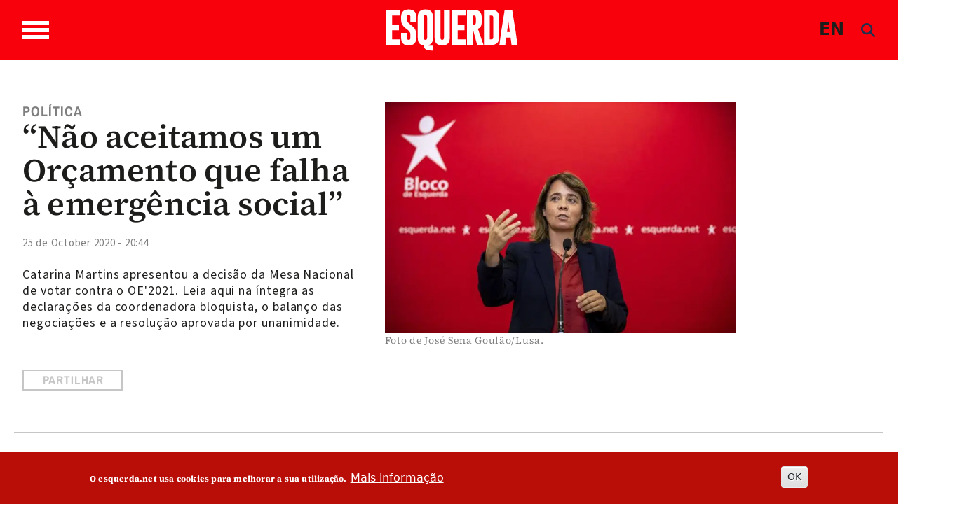

--- FILE ---
content_type: text/html; charset=utf-8
request_url: https://www.google.com/recaptcha/api2/anchor?ar=1&k=6LclzWUUAAAAAOyhLOo7J-SQvfk6yX_f-OkpBg-1&co=aHR0cHM6Ly9uZXdzbGV0dGVyLmVzcXVlcmRhLm5ldDo0NDM.&hl=pt-PT&v=N67nZn4AqZkNcbeMu4prBgzg&theme=light&size=compact&anchor-ms=20000&execute-ms=30000&cb=w0j18kh80yhr
body_size: 49568
content:
<!DOCTYPE HTML><html dir="ltr" lang="pt-PT"><head><meta http-equiv="Content-Type" content="text/html; charset=UTF-8">
<meta http-equiv="X-UA-Compatible" content="IE=edge">
<title>reCAPTCHA</title>
<style type="text/css">
/* cyrillic-ext */
@font-face {
  font-family: 'Roboto';
  font-style: normal;
  font-weight: 400;
  font-stretch: 100%;
  src: url(//fonts.gstatic.com/s/roboto/v48/KFO7CnqEu92Fr1ME7kSn66aGLdTylUAMa3GUBHMdazTgWw.woff2) format('woff2');
  unicode-range: U+0460-052F, U+1C80-1C8A, U+20B4, U+2DE0-2DFF, U+A640-A69F, U+FE2E-FE2F;
}
/* cyrillic */
@font-face {
  font-family: 'Roboto';
  font-style: normal;
  font-weight: 400;
  font-stretch: 100%;
  src: url(//fonts.gstatic.com/s/roboto/v48/KFO7CnqEu92Fr1ME7kSn66aGLdTylUAMa3iUBHMdazTgWw.woff2) format('woff2');
  unicode-range: U+0301, U+0400-045F, U+0490-0491, U+04B0-04B1, U+2116;
}
/* greek-ext */
@font-face {
  font-family: 'Roboto';
  font-style: normal;
  font-weight: 400;
  font-stretch: 100%;
  src: url(//fonts.gstatic.com/s/roboto/v48/KFO7CnqEu92Fr1ME7kSn66aGLdTylUAMa3CUBHMdazTgWw.woff2) format('woff2');
  unicode-range: U+1F00-1FFF;
}
/* greek */
@font-face {
  font-family: 'Roboto';
  font-style: normal;
  font-weight: 400;
  font-stretch: 100%;
  src: url(//fonts.gstatic.com/s/roboto/v48/KFO7CnqEu92Fr1ME7kSn66aGLdTylUAMa3-UBHMdazTgWw.woff2) format('woff2');
  unicode-range: U+0370-0377, U+037A-037F, U+0384-038A, U+038C, U+038E-03A1, U+03A3-03FF;
}
/* math */
@font-face {
  font-family: 'Roboto';
  font-style: normal;
  font-weight: 400;
  font-stretch: 100%;
  src: url(//fonts.gstatic.com/s/roboto/v48/KFO7CnqEu92Fr1ME7kSn66aGLdTylUAMawCUBHMdazTgWw.woff2) format('woff2');
  unicode-range: U+0302-0303, U+0305, U+0307-0308, U+0310, U+0312, U+0315, U+031A, U+0326-0327, U+032C, U+032F-0330, U+0332-0333, U+0338, U+033A, U+0346, U+034D, U+0391-03A1, U+03A3-03A9, U+03B1-03C9, U+03D1, U+03D5-03D6, U+03F0-03F1, U+03F4-03F5, U+2016-2017, U+2034-2038, U+203C, U+2040, U+2043, U+2047, U+2050, U+2057, U+205F, U+2070-2071, U+2074-208E, U+2090-209C, U+20D0-20DC, U+20E1, U+20E5-20EF, U+2100-2112, U+2114-2115, U+2117-2121, U+2123-214F, U+2190, U+2192, U+2194-21AE, U+21B0-21E5, U+21F1-21F2, U+21F4-2211, U+2213-2214, U+2216-22FF, U+2308-230B, U+2310, U+2319, U+231C-2321, U+2336-237A, U+237C, U+2395, U+239B-23B7, U+23D0, U+23DC-23E1, U+2474-2475, U+25AF, U+25B3, U+25B7, U+25BD, U+25C1, U+25CA, U+25CC, U+25FB, U+266D-266F, U+27C0-27FF, U+2900-2AFF, U+2B0E-2B11, U+2B30-2B4C, U+2BFE, U+3030, U+FF5B, U+FF5D, U+1D400-1D7FF, U+1EE00-1EEFF;
}
/* symbols */
@font-face {
  font-family: 'Roboto';
  font-style: normal;
  font-weight: 400;
  font-stretch: 100%;
  src: url(//fonts.gstatic.com/s/roboto/v48/KFO7CnqEu92Fr1ME7kSn66aGLdTylUAMaxKUBHMdazTgWw.woff2) format('woff2');
  unicode-range: U+0001-000C, U+000E-001F, U+007F-009F, U+20DD-20E0, U+20E2-20E4, U+2150-218F, U+2190, U+2192, U+2194-2199, U+21AF, U+21E6-21F0, U+21F3, U+2218-2219, U+2299, U+22C4-22C6, U+2300-243F, U+2440-244A, U+2460-24FF, U+25A0-27BF, U+2800-28FF, U+2921-2922, U+2981, U+29BF, U+29EB, U+2B00-2BFF, U+4DC0-4DFF, U+FFF9-FFFB, U+10140-1018E, U+10190-1019C, U+101A0, U+101D0-101FD, U+102E0-102FB, U+10E60-10E7E, U+1D2C0-1D2D3, U+1D2E0-1D37F, U+1F000-1F0FF, U+1F100-1F1AD, U+1F1E6-1F1FF, U+1F30D-1F30F, U+1F315, U+1F31C, U+1F31E, U+1F320-1F32C, U+1F336, U+1F378, U+1F37D, U+1F382, U+1F393-1F39F, U+1F3A7-1F3A8, U+1F3AC-1F3AF, U+1F3C2, U+1F3C4-1F3C6, U+1F3CA-1F3CE, U+1F3D4-1F3E0, U+1F3ED, U+1F3F1-1F3F3, U+1F3F5-1F3F7, U+1F408, U+1F415, U+1F41F, U+1F426, U+1F43F, U+1F441-1F442, U+1F444, U+1F446-1F449, U+1F44C-1F44E, U+1F453, U+1F46A, U+1F47D, U+1F4A3, U+1F4B0, U+1F4B3, U+1F4B9, U+1F4BB, U+1F4BF, U+1F4C8-1F4CB, U+1F4D6, U+1F4DA, U+1F4DF, U+1F4E3-1F4E6, U+1F4EA-1F4ED, U+1F4F7, U+1F4F9-1F4FB, U+1F4FD-1F4FE, U+1F503, U+1F507-1F50B, U+1F50D, U+1F512-1F513, U+1F53E-1F54A, U+1F54F-1F5FA, U+1F610, U+1F650-1F67F, U+1F687, U+1F68D, U+1F691, U+1F694, U+1F698, U+1F6AD, U+1F6B2, U+1F6B9-1F6BA, U+1F6BC, U+1F6C6-1F6CF, U+1F6D3-1F6D7, U+1F6E0-1F6EA, U+1F6F0-1F6F3, U+1F6F7-1F6FC, U+1F700-1F7FF, U+1F800-1F80B, U+1F810-1F847, U+1F850-1F859, U+1F860-1F887, U+1F890-1F8AD, U+1F8B0-1F8BB, U+1F8C0-1F8C1, U+1F900-1F90B, U+1F93B, U+1F946, U+1F984, U+1F996, U+1F9E9, U+1FA00-1FA6F, U+1FA70-1FA7C, U+1FA80-1FA89, U+1FA8F-1FAC6, U+1FACE-1FADC, U+1FADF-1FAE9, U+1FAF0-1FAF8, U+1FB00-1FBFF;
}
/* vietnamese */
@font-face {
  font-family: 'Roboto';
  font-style: normal;
  font-weight: 400;
  font-stretch: 100%;
  src: url(//fonts.gstatic.com/s/roboto/v48/KFO7CnqEu92Fr1ME7kSn66aGLdTylUAMa3OUBHMdazTgWw.woff2) format('woff2');
  unicode-range: U+0102-0103, U+0110-0111, U+0128-0129, U+0168-0169, U+01A0-01A1, U+01AF-01B0, U+0300-0301, U+0303-0304, U+0308-0309, U+0323, U+0329, U+1EA0-1EF9, U+20AB;
}
/* latin-ext */
@font-face {
  font-family: 'Roboto';
  font-style: normal;
  font-weight: 400;
  font-stretch: 100%;
  src: url(//fonts.gstatic.com/s/roboto/v48/KFO7CnqEu92Fr1ME7kSn66aGLdTylUAMa3KUBHMdazTgWw.woff2) format('woff2');
  unicode-range: U+0100-02BA, U+02BD-02C5, U+02C7-02CC, U+02CE-02D7, U+02DD-02FF, U+0304, U+0308, U+0329, U+1D00-1DBF, U+1E00-1E9F, U+1EF2-1EFF, U+2020, U+20A0-20AB, U+20AD-20C0, U+2113, U+2C60-2C7F, U+A720-A7FF;
}
/* latin */
@font-face {
  font-family: 'Roboto';
  font-style: normal;
  font-weight: 400;
  font-stretch: 100%;
  src: url(//fonts.gstatic.com/s/roboto/v48/KFO7CnqEu92Fr1ME7kSn66aGLdTylUAMa3yUBHMdazQ.woff2) format('woff2');
  unicode-range: U+0000-00FF, U+0131, U+0152-0153, U+02BB-02BC, U+02C6, U+02DA, U+02DC, U+0304, U+0308, U+0329, U+2000-206F, U+20AC, U+2122, U+2191, U+2193, U+2212, U+2215, U+FEFF, U+FFFD;
}
/* cyrillic-ext */
@font-face {
  font-family: 'Roboto';
  font-style: normal;
  font-weight: 500;
  font-stretch: 100%;
  src: url(//fonts.gstatic.com/s/roboto/v48/KFO7CnqEu92Fr1ME7kSn66aGLdTylUAMa3GUBHMdazTgWw.woff2) format('woff2');
  unicode-range: U+0460-052F, U+1C80-1C8A, U+20B4, U+2DE0-2DFF, U+A640-A69F, U+FE2E-FE2F;
}
/* cyrillic */
@font-face {
  font-family: 'Roboto';
  font-style: normal;
  font-weight: 500;
  font-stretch: 100%;
  src: url(//fonts.gstatic.com/s/roboto/v48/KFO7CnqEu92Fr1ME7kSn66aGLdTylUAMa3iUBHMdazTgWw.woff2) format('woff2');
  unicode-range: U+0301, U+0400-045F, U+0490-0491, U+04B0-04B1, U+2116;
}
/* greek-ext */
@font-face {
  font-family: 'Roboto';
  font-style: normal;
  font-weight: 500;
  font-stretch: 100%;
  src: url(//fonts.gstatic.com/s/roboto/v48/KFO7CnqEu92Fr1ME7kSn66aGLdTylUAMa3CUBHMdazTgWw.woff2) format('woff2');
  unicode-range: U+1F00-1FFF;
}
/* greek */
@font-face {
  font-family: 'Roboto';
  font-style: normal;
  font-weight: 500;
  font-stretch: 100%;
  src: url(//fonts.gstatic.com/s/roboto/v48/KFO7CnqEu92Fr1ME7kSn66aGLdTylUAMa3-UBHMdazTgWw.woff2) format('woff2');
  unicode-range: U+0370-0377, U+037A-037F, U+0384-038A, U+038C, U+038E-03A1, U+03A3-03FF;
}
/* math */
@font-face {
  font-family: 'Roboto';
  font-style: normal;
  font-weight: 500;
  font-stretch: 100%;
  src: url(//fonts.gstatic.com/s/roboto/v48/KFO7CnqEu92Fr1ME7kSn66aGLdTylUAMawCUBHMdazTgWw.woff2) format('woff2');
  unicode-range: U+0302-0303, U+0305, U+0307-0308, U+0310, U+0312, U+0315, U+031A, U+0326-0327, U+032C, U+032F-0330, U+0332-0333, U+0338, U+033A, U+0346, U+034D, U+0391-03A1, U+03A3-03A9, U+03B1-03C9, U+03D1, U+03D5-03D6, U+03F0-03F1, U+03F4-03F5, U+2016-2017, U+2034-2038, U+203C, U+2040, U+2043, U+2047, U+2050, U+2057, U+205F, U+2070-2071, U+2074-208E, U+2090-209C, U+20D0-20DC, U+20E1, U+20E5-20EF, U+2100-2112, U+2114-2115, U+2117-2121, U+2123-214F, U+2190, U+2192, U+2194-21AE, U+21B0-21E5, U+21F1-21F2, U+21F4-2211, U+2213-2214, U+2216-22FF, U+2308-230B, U+2310, U+2319, U+231C-2321, U+2336-237A, U+237C, U+2395, U+239B-23B7, U+23D0, U+23DC-23E1, U+2474-2475, U+25AF, U+25B3, U+25B7, U+25BD, U+25C1, U+25CA, U+25CC, U+25FB, U+266D-266F, U+27C0-27FF, U+2900-2AFF, U+2B0E-2B11, U+2B30-2B4C, U+2BFE, U+3030, U+FF5B, U+FF5D, U+1D400-1D7FF, U+1EE00-1EEFF;
}
/* symbols */
@font-face {
  font-family: 'Roboto';
  font-style: normal;
  font-weight: 500;
  font-stretch: 100%;
  src: url(//fonts.gstatic.com/s/roboto/v48/KFO7CnqEu92Fr1ME7kSn66aGLdTylUAMaxKUBHMdazTgWw.woff2) format('woff2');
  unicode-range: U+0001-000C, U+000E-001F, U+007F-009F, U+20DD-20E0, U+20E2-20E4, U+2150-218F, U+2190, U+2192, U+2194-2199, U+21AF, U+21E6-21F0, U+21F3, U+2218-2219, U+2299, U+22C4-22C6, U+2300-243F, U+2440-244A, U+2460-24FF, U+25A0-27BF, U+2800-28FF, U+2921-2922, U+2981, U+29BF, U+29EB, U+2B00-2BFF, U+4DC0-4DFF, U+FFF9-FFFB, U+10140-1018E, U+10190-1019C, U+101A0, U+101D0-101FD, U+102E0-102FB, U+10E60-10E7E, U+1D2C0-1D2D3, U+1D2E0-1D37F, U+1F000-1F0FF, U+1F100-1F1AD, U+1F1E6-1F1FF, U+1F30D-1F30F, U+1F315, U+1F31C, U+1F31E, U+1F320-1F32C, U+1F336, U+1F378, U+1F37D, U+1F382, U+1F393-1F39F, U+1F3A7-1F3A8, U+1F3AC-1F3AF, U+1F3C2, U+1F3C4-1F3C6, U+1F3CA-1F3CE, U+1F3D4-1F3E0, U+1F3ED, U+1F3F1-1F3F3, U+1F3F5-1F3F7, U+1F408, U+1F415, U+1F41F, U+1F426, U+1F43F, U+1F441-1F442, U+1F444, U+1F446-1F449, U+1F44C-1F44E, U+1F453, U+1F46A, U+1F47D, U+1F4A3, U+1F4B0, U+1F4B3, U+1F4B9, U+1F4BB, U+1F4BF, U+1F4C8-1F4CB, U+1F4D6, U+1F4DA, U+1F4DF, U+1F4E3-1F4E6, U+1F4EA-1F4ED, U+1F4F7, U+1F4F9-1F4FB, U+1F4FD-1F4FE, U+1F503, U+1F507-1F50B, U+1F50D, U+1F512-1F513, U+1F53E-1F54A, U+1F54F-1F5FA, U+1F610, U+1F650-1F67F, U+1F687, U+1F68D, U+1F691, U+1F694, U+1F698, U+1F6AD, U+1F6B2, U+1F6B9-1F6BA, U+1F6BC, U+1F6C6-1F6CF, U+1F6D3-1F6D7, U+1F6E0-1F6EA, U+1F6F0-1F6F3, U+1F6F7-1F6FC, U+1F700-1F7FF, U+1F800-1F80B, U+1F810-1F847, U+1F850-1F859, U+1F860-1F887, U+1F890-1F8AD, U+1F8B0-1F8BB, U+1F8C0-1F8C1, U+1F900-1F90B, U+1F93B, U+1F946, U+1F984, U+1F996, U+1F9E9, U+1FA00-1FA6F, U+1FA70-1FA7C, U+1FA80-1FA89, U+1FA8F-1FAC6, U+1FACE-1FADC, U+1FADF-1FAE9, U+1FAF0-1FAF8, U+1FB00-1FBFF;
}
/* vietnamese */
@font-face {
  font-family: 'Roboto';
  font-style: normal;
  font-weight: 500;
  font-stretch: 100%;
  src: url(//fonts.gstatic.com/s/roboto/v48/KFO7CnqEu92Fr1ME7kSn66aGLdTylUAMa3OUBHMdazTgWw.woff2) format('woff2');
  unicode-range: U+0102-0103, U+0110-0111, U+0128-0129, U+0168-0169, U+01A0-01A1, U+01AF-01B0, U+0300-0301, U+0303-0304, U+0308-0309, U+0323, U+0329, U+1EA0-1EF9, U+20AB;
}
/* latin-ext */
@font-face {
  font-family: 'Roboto';
  font-style: normal;
  font-weight: 500;
  font-stretch: 100%;
  src: url(//fonts.gstatic.com/s/roboto/v48/KFO7CnqEu92Fr1ME7kSn66aGLdTylUAMa3KUBHMdazTgWw.woff2) format('woff2');
  unicode-range: U+0100-02BA, U+02BD-02C5, U+02C7-02CC, U+02CE-02D7, U+02DD-02FF, U+0304, U+0308, U+0329, U+1D00-1DBF, U+1E00-1E9F, U+1EF2-1EFF, U+2020, U+20A0-20AB, U+20AD-20C0, U+2113, U+2C60-2C7F, U+A720-A7FF;
}
/* latin */
@font-face {
  font-family: 'Roboto';
  font-style: normal;
  font-weight: 500;
  font-stretch: 100%;
  src: url(//fonts.gstatic.com/s/roboto/v48/KFO7CnqEu92Fr1ME7kSn66aGLdTylUAMa3yUBHMdazQ.woff2) format('woff2');
  unicode-range: U+0000-00FF, U+0131, U+0152-0153, U+02BB-02BC, U+02C6, U+02DA, U+02DC, U+0304, U+0308, U+0329, U+2000-206F, U+20AC, U+2122, U+2191, U+2193, U+2212, U+2215, U+FEFF, U+FFFD;
}
/* cyrillic-ext */
@font-face {
  font-family: 'Roboto';
  font-style: normal;
  font-weight: 900;
  font-stretch: 100%;
  src: url(//fonts.gstatic.com/s/roboto/v48/KFO7CnqEu92Fr1ME7kSn66aGLdTylUAMa3GUBHMdazTgWw.woff2) format('woff2');
  unicode-range: U+0460-052F, U+1C80-1C8A, U+20B4, U+2DE0-2DFF, U+A640-A69F, U+FE2E-FE2F;
}
/* cyrillic */
@font-face {
  font-family: 'Roboto';
  font-style: normal;
  font-weight: 900;
  font-stretch: 100%;
  src: url(//fonts.gstatic.com/s/roboto/v48/KFO7CnqEu92Fr1ME7kSn66aGLdTylUAMa3iUBHMdazTgWw.woff2) format('woff2');
  unicode-range: U+0301, U+0400-045F, U+0490-0491, U+04B0-04B1, U+2116;
}
/* greek-ext */
@font-face {
  font-family: 'Roboto';
  font-style: normal;
  font-weight: 900;
  font-stretch: 100%;
  src: url(//fonts.gstatic.com/s/roboto/v48/KFO7CnqEu92Fr1ME7kSn66aGLdTylUAMa3CUBHMdazTgWw.woff2) format('woff2');
  unicode-range: U+1F00-1FFF;
}
/* greek */
@font-face {
  font-family: 'Roboto';
  font-style: normal;
  font-weight: 900;
  font-stretch: 100%;
  src: url(//fonts.gstatic.com/s/roboto/v48/KFO7CnqEu92Fr1ME7kSn66aGLdTylUAMa3-UBHMdazTgWw.woff2) format('woff2');
  unicode-range: U+0370-0377, U+037A-037F, U+0384-038A, U+038C, U+038E-03A1, U+03A3-03FF;
}
/* math */
@font-face {
  font-family: 'Roboto';
  font-style: normal;
  font-weight: 900;
  font-stretch: 100%;
  src: url(//fonts.gstatic.com/s/roboto/v48/KFO7CnqEu92Fr1ME7kSn66aGLdTylUAMawCUBHMdazTgWw.woff2) format('woff2');
  unicode-range: U+0302-0303, U+0305, U+0307-0308, U+0310, U+0312, U+0315, U+031A, U+0326-0327, U+032C, U+032F-0330, U+0332-0333, U+0338, U+033A, U+0346, U+034D, U+0391-03A1, U+03A3-03A9, U+03B1-03C9, U+03D1, U+03D5-03D6, U+03F0-03F1, U+03F4-03F5, U+2016-2017, U+2034-2038, U+203C, U+2040, U+2043, U+2047, U+2050, U+2057, U+205F, U+2070-2071, U+2074-208E, U+2090-209C, U+20D0-20DC, U+20E1, U+20E5-20EF, U+2100-2112, U+2114-2115, U+2117-2121, U+2123-214F, U+2190, U+2192, U+2194-21AE, U+21B0-21E5, U+21F1-21F2, U+21F4-2211, U+2213-2214, U+2216-22FF, U+2308-230B, U+2310, U+2319, U+231C-2321, U+2336-237A, U+237C, U+2395, U+239B-23B7, U+23D0, U+23DC-23E1, U+2474-2475, U+25AF, U+25B3, U+25B7, U+25BD, U+25C1, U+25CA, U+25CC, U+25FB, U+266D-266F, U+27C0-27FF, U+2900-2AFF, U+2B0E-2B11, U+2B30-2B4C, U+2BFE, U+3030, U+FF5B, U+FF5D, U+1D400-1D7FF, U+1EE00-1EEFF;
}
/* symbols */
@font-face {
  font-family: 'Roboto';
  font-style: normal;
  font-weight: 900;
  font-stretch: 100%;
  src: url(//fonts.gstatic.com/s/roboto/v48/KFO7CnqEu92Fr1ME7kSn66aGLdTylUAMaxKUBHMdazTgWw.woff2) format('woff2');
  unicode-range: U+0001-000C, U+000E-001F, U+007F-009F, U+20DD-20E0, U+20E2-20E4, U+2150-218F, U+2190, U+2192, U+2194-2199, U+21AF, U+21E6-21F0, U+21F3, U+2218-2219, U+2299, U+22C4-22C6, U+2300-243F, U+2440-244A, U+2460-24FF, U+25A0-27BF, U+2800-28FF, U+2921-2922, U+2981, U+29BF, U+29EB, U+2B00-2BFF, U+4DC0-4DFF, U+FFF9-FFFB, U+10140-1018E, U+10190-1019C, U+101A0, U+101D0-101FD, U+102E0-102FB, U+10E60-10E7E, U+1D2C0-1D2D3, U+1D2E0-1D37F, U+1F000-1F0FF, U+1F100-1F1AD, U+1F1E6-1F1FF, U+1F30D-1F30F, U+1F315, U+1F31C, U+1F31E, U+1F320-1F32C, U+1F336, U+1F378, U+1F37D, U+1F382, U+1F393-1F39F, U+1F3A7-1F3A8, U+1F3AC-1F3AF, U+1F3C2, U+1F3C4-1F3C6, U+1F3CA-1F3CE, U+1F3D4-1F3E0, U+1F3ED, U+1F3F1-1F3F3, U+1F3F5-1F3F7, U+1F408, U+1F415, U+1F41F, U+1F426, U+1F43F, U+1F441-1F442, U+1F444, U+1F446-1F449, U+1F44C-1F44E, U+1F453, U+1F46A, U+1F47D, U+1F4A3, U+1F4B0, U+1F4B3, U+1F4B9, U+1F4BB, U+1F4BF, U+1F4C8-1F4CB, U+1F4D6, U+1F4DA, U+1F4DF, U+1F4E3-1F4E6, U+1F4EA-1F4ED, U+1F4F7, U+1F4F9-1F4FB, U+1F4FD-1F4FE, U+1F503, U+1F507-1F50B, U+1F50D, U+1F512-1F513, U+1F53E-1F54A, U+1F54F-1F5FA, U+1F610, U+1F650-1F67F, U+1F687, U+1F68D, U+1F691, U+1F694, U+1F698, U+1F6AD, U+1F6B2, U+1F6B9-1F6BA, U+1F6BC, U+1F6C6-1F6CF, U+1F6D3-1F6D7, U+1F6E0-1F6EA, U+1F6F0-1F6F3, U+1F6F7-1F6FC, U+1F700-1F7FF, U+1F800-1F80B, U+1F810-1F847, U+1F850-1F859, U+1F860-1F887, U+1F890-1F8AD, U+1F8B0-1F8BB, U+1F8C0-1F8C1, U+1F900-1F90B, U+1F93B, U+1F946, U+1F984, U+1F996, U+1F9E9, U+1FA00-1FA6F, U+1FA70-1FA7C, U+1FA80-1FA89, U+1FA8F-1FAC6, U+1FACE-1FADC, U+1FADF-1FAE9, U+1FAF0-1FAF8, U+1FB00-1FBFF;
}
/* vietnamese */
@font-face {
  font-family: 'Roboto';
  font-style: normal;
  font-weight: 900;
  font-stretch: 100%;
  src: url(//fonts.gstatic.com/s/roboto/v48/KFO7CnqEu92Fr1ME7kSn66aGLdTylUAMa3OUBHMdazTgWw.woff2) format('woff2');
  unicode-range: U+0102-0103, U+0110-0111, U+0128-0129, U+0168-0169, U+01A0-01A1, U+01AF-01B0, U+0300-0301, U+0303-0304, U+0308-0309, U+0323, U+0329, U+1EA0-1EF9, U+20AB;
}
/* latin-ext */
@font-face {
  font-family: 'Roboto';
  font-style: normal;
  font-weight: 900;
  font-stretch: 100%;
  src: url(//fonts.gstatic.com/s/roboto/v48/KFO7CnqEu92Fr1ME7kSn66aGLdTylUAMa3KUBHMdazTgWw.woff2) format('woff2');
  unicode-range: U+0100-02BA, U+02BD-02C5, U+02C7-02CC, U+02CE-02D7, U+02DD-02FF, U+0304, U+0308, U+0329, U+1D00-1DBF, U+1E00-1E9F, U+1EF2-1EFF, U+2020, U+20A0-20AB, U+20AD-20C0, U+2113, U+2C60-2C7F, U+A720-A7FF;
}
/* latin */
@font-face {
  font-family: 'Roboto';
  font-style: normal;
  font-weight: 900;
  font-stretch: 100%;
  src: url(//fonts.gstatic.com/s/roboto/v48/KFO7CnqEu92Fr1ME7kSn66aGLdTylUAMa3yUBHMdazQ.woff2) format('woff2');
  unicode-range: U+0000-00FF, U+0131, U+0152-0153, U+02BB-02BC, U+02C6, U+02DA, U+02DC, U+0304, U+0308, U+0329, U+2000-206F, U+20AC, U+2122, U+2191, U+2193, U+2212, U+2215, U+FEFF, U+FFFD;
}

</style>
<link rel="stylesheet" type="text/css" href="https://www.gstatic.com/recaptcha/releases/N67nZn4AqZkNcbeMu4prBgzg/styles__ltr.css">
<script nonce="65-6ayiYqzIHraJ9_JJ04Q" type="text/javascript">window['__recaptcha_api'] = 'https://www.google.com/recaptcha/api2/';</script>
<script type="text/javascript" src="https://www.gstatic.com/recaptcha/releases/N67nZn4AqZkNcbeMu4prBgzg/recaptcha__pt_pt.js" nonce="65-6ayiYqzIHraJ9_JJ04Q">
      
    </script></head>
<body><div id="rc-anchor-alert" class="rc-anchor-alert"></div>
<input type="hidden" id="recaptcha-token" value="[base64]">
<script type="text/javascript" nonce="65-6ayiYqzIHraJ9_JJ04Q">
      recaptcha.anchor.Main.init("[\x22ainput\x22,[\x22bgdata\x22,\x22\x22,\[base64]/[base64]/[base64]/ZyhXLGgpOnEoW04sMjEsbF0sVywwKSxoKSxmYWxzZSxmYWxzZSl9Y2F0Y2goayl7RygzNTgsVyk/[base64]/[base64]/[base64]/[base64]/[base64]/[base64]/[base64]/bmV3IEJbT10oRFswXSk6dz09Mj9uZXcgQltPXShEWzBdLERbMV0pOnc9PTM/bmV3IEJbT10oRFswXSxEWzFdLERbMl0pOnc9PTQ/[base64]/[base64]/[base64]/[base64]/[base64]\\u003d\x22,\[base64]\x22,\x22wrN4H8Khwp/CrhMcW8OJw7EzwqPDjQbCmsO9F8KlE8OtA0/DsSfCosOKw7zCtD4wecOpw4LCl8O2Ik/DusOrwqEDwpjDlsObOMOSw6jCrcKtwqXCrMOGw47Cq8OHXcOCw6/[base64]/w63Cv8Oswr1NelUUw5snNhLDiVQla3Egw5lcw4cZDMK2MMKHBXjCvcKYQcOVDMK5YGjDiVhFLRYowq9MwqI5M0cuB00Cw6vCu8O9K8OAw4bDpMOLfsKNwp7CiTw/UsK8wrQqwoFsZnzDvWLCh8Kpwq7CkMKiwpXDl01cw7/Dl395w5c/QmtXVMK3e8KvAMO3wovCl8KRwqHCgcKoK148w49XF8OhwpLCl2k3WcOXRcOzVcOSworChsOXw5nDrm0NY8KsP8KDaHkCwpbCscO2JcKDXMKvbUgcw7DCuh8DOAY7wpzChxzDhcK+w5DDlXvCgsOSKRrCisK8HMKFwoXCqFhFe8K9I8OSQsKhGsOtw6jCgF/Cm8KOYnUxwoBzC8O3BW0TNcKJM8O1w5vDt8Kmw4HCoMOyF8KQYChBw6jCvcKjw6hswr/DvXLCgsOYwqHCt1nCpBTDtFwZw6/Cr0VMw5nCsRzDoEJ7wqfDmlPDnMOYXnXCncO3wqRZa8K5AnArEsKiw659w53Do8KJw5jCgTc7b8O0w6nDr8KJwqxewqoxVMKWY1XDr0/DqMKXwp/CiMKqwpZVwoTDim/CsB/CosK+w5BVfnFIf0vCln7CoDnCscKpwr/DqcORDsOtVMOzwplUB8K3wpRgw6FQwp1lwpJPecOYw6rCpD7Cv8KtRFc8D8KwwrfDnwd4w4ZLYcKlKsOMVRrCgV9mBXHCkR5Jwpg/UcKYFsKow4zDnFzCvhLDl8KlecOtwrDCoUHChVTCtG3CixReBMKyw7zCmAskwr1bw4LCoXt0GFwqFDIBwpzDsxvDhcOHWirCg8OeSCB8wqItwqZKwp9wwpDDvEwZw4DDlAHCj8OGDlvCoCgTwqjChBQbJ1TCqQEwYMOsQkbCkEcRw4rDusKawqIDZWjCkUMbGMKgC8O/wrTDohTCqHjDhcO4VMKyw57ChcOrw7RFBQ/[base64]/I8KtdcKtSAt7c8Okwo3CjBHDvXxsw7Z3NsKLw7fDicO3w5lAAsO6w4/Cq0HCuEo4ZXcXwrxxJ1jCrsKew6FVKBhuRnc7wopyw7QWJ8K7HyxowoQUw45AeALDhcORwpFfw6rDm11kEMO1eVFKbMOdw7/[base64]/ccO6w79gXRIDw4ZHDh7CmsOLPcKTwosyTcK9wqYJwovDjsK4w7rDh8OIw6PCkMKLU1vCviIhwrPDkxvCtGPChcK8HMO+w51zI8Kww4B0a8Oyw5VOZFggw5BRwovCrcKEw7PDucO5EQoJcsOWwrnCmWTCnsKFGMK9wo/CsMOcw6/[base64]/w5Exw5xVwo3Do8OzMsKERcO6UEsDwrTDrsK2w5TChMO/[base64]/DqcKJJ8O2wrs2f8OiN2/CkMKKwrPCtmzDq0ZCwrU5CVEeV0kBwqs0wojCvl1kQMKiw4x0LMKPw4HChcKowqHDqxJewoMTw64Kw6prSyXDqno7CcKXwrrDuyPDmzNjL1XCgcOGD8Omw6fCn27Dqllvw581wo/DiirDui3Cs8OZHMOQwq4wBmrDl8O1C8KlU8KKG8O6dcO2N8KXwrjCpWFaw6Z/XXMFwqBQwrQcGUcKI8KJIcOCw4jDn8KuDnLCqiwSJ2PDgDTChnzCmMKoWsKSf1nDlSd5T8KIw4rDjMObw7o9SHl9wpQ6XxjCgWRDwotCw65QwrbDqyXDgcOQwofDjgfDkHcAwqrDosKnd8OEF2jDnMKNw6pmwq/[base64]/[base64]/DuMOFZm7DtXjCt2wZw5jDsBdpLMOYw4/CpXzDvk19w4NJwp7CikvCoTnDhFjDt8ONPsO9w5JJUcO/PGXDscOdw4vDtFcLPMOrwrnDhW7CnFkePcKVRnHDjsOHTC/ChQrDqsKGM8OPwqxEPy3CgzrCuxF4w4rDkgbDq8Ogwq9QEjFxZzRHMSNQGcOMw64NZ0XDosONw67DqMODw5rDln/[base64]/DvlcnLMO/ccOIQcO/w4VNWiXCsWQiL1t2wo7CsMKYwq5FT8KpLAFaDB0+JcO5DwkuFsO1V8O7MiVBR8KTw7bCvMOswonCucKQZTrDhcKJwrfDiDg9w6R5wofClyjDmkTDmMOgw4TCploheGRfw5F+Og3CpFnConVsBWRoCsK0X8O4woLCuH5lAk7CtcO3wprDqhvCp8OEw5LDiTJ8w6R/ZMOGMgl9VsOmVcKhw7jDvDHDpUpjEDbCqcKuS3VfZ3BKw7TDq8OuO8Olw4gkw6EFG3JgXcOYZsK0wqjDmMK9MMKFwp0/woLDlSrDrcOXw7zDkl5Mwqctw6PDrsKqOE8XP8OgEcKhV8O9wrBgw70BcDvDglUGVcOvwqtswpvDpQXCiwjCszzCmsOVwpXCvsOVZA0VYMODw4bDgsOCw73CicOsJk7CqnfDpsOifsKEw59iwp/Dh8OrwoVUwrFPJG5Nw5PDj8OjScKMw6t+wqDDr2rCsQvCsMOMw7/Dg8O9JsKswp5kw6vChsOywpczw4PDgAvDii7DgFQrwqvChlHCkjZaV8KyS8Khw59XwozChsOuSMK0A1FpbMK/w6fDt8K8w5LDnMK3w6vCqMOKEMKtUDzCpnTDrsO9wprCtcOdw63CjcKFK8OWw4MPfiNtb3DDpMOjEcOgwpd3w54qw6bDgcKcw4ctwr7Cg8K9dMOAw7hJw5k6M8OUAhzDoV/CmXtFw4DCs8K/VgvCjFVTGn/[base64]/DpcOCCsKyw4fCl8KRw5VmXHhMwpnCtwrCgsKWwrDCj8KHLcOMwoXCtigww7TCtWM4wrvCsnAJwoEowoDDhF0JwrN9w63Co8OBXRnDgVnCjwHCtwIGw5bCkFDCpDDCt0bCtcKdw63CulY5WsOpwrbDtClmwqbDnBvCji/Dn8OpZcKZR0nCjMKJw4XDqnzDnTEGwrJgwrLDjcKbCcK9XMO7McOjwp1YwqFJwotkwrE4w7HCjnfDj8KowrrDsMKew5vDkcO7wo1PJCPDnlJZw4srP8O2wq4+fMObfid9w6QOw4Ncw7rDmiDDg1bDtFbDnjYBRQ4oBsKnfhDDg8K/wqpmcMOGPcONw5bCvEzCg8OEdcOIw4E1wr4WHy8qw4tIw68RBsOrQsOKcE80wpjDksKLwr7DkMOPUsOuw5XDisK5ZMK/NBDDpSnDk0rCqzHCr8K+wqDDkMORwpTCiyZHYAt0ecOhw7TDtU8JwqkKa1TDojfDksKhwojCoEDCiHjCjcKGwqLDlMKdw7HCli5gbsK7eMK6GGzDsw7DonvDq8O3RTrClg5IwrkOw6/[base64]/[base64]/Dj20Nw5HCvBrDlMOzF8ObKVp6wrzCjCMEwp1sWMKUPFHDh8Ojw74vwq/CksKYEMOfw6sUEsK5C8O/w5E9w6tww4HCl8OFwokgw7TCqcKpwrPDocOEHcKrw4ASVl1udMKjbl/[base64]/Dt3XDq8OIWsOuwonCtkbDncONwq7CjEwVwoTDkGzCusOpw7tfTcKLF8Ohw6PCsGp6UMKdw4UVDcOBw6FgwoNiO2YpwrvCtMOcwpobdcOMw7jCuSQaRcOBw40OEsKzw7t7BsO/[base64]/[base64]/FybChMKPwqQKwrRZACnDh8KZSsOBF8Ksw7jDhcKUCyZOw4vCsU18w49aScKoD8KzwqfCiH7Ct8KsUcKAwqFKYSrDkcOmw4pKw6EUw77CnMO/UcKVXjN3bMKDw67DvsOfwoAacMO7w47CvcKSbnRvUMK2w6Y7wr4SaMOlw5xYw483RsOFw4MNwpZyDcOLw78Uw53DvDXDgmHCvsOtw4YcwrjDtT7DuglSYcKQwqx1wrnCocOpw4PCm23CkMK/wrpcGQ/CncKXw5LCuX/Dr8O7wqPDqRfCr8KnWsOxIXQAGlzDmjnCsMKGbsKeOsKQZlBqSCBpw4oEw6DCrMKLP8OZU8KAw6Z5eiJqwoNbLzrDkUZyQmHCghzCosKcwp3DrcObw5tYKk7Ds8Kdw6HDtmwWwqYiUMKTw7jDkB/CkyBIZ8Oxw7gnYWcrG8O+CsKXGSzDuizChQQYw4jCgjpcw4XDigxew6fDjggKDgQpIFfCoMK5ND5ZccKmficQwphoNgoBfVI7P2Mnw4/DusKBwoHCr1DDrgpFwpQQw7rChmPClMOrw6M2AiI0DcKHw4XDjnZ3w4LCr8KgRAzDtMOpEsOQwqI5wojDp0E5TTcKLkPCiGJMDcORwqgRw6hwwrFVwqrCs8Odw6N4SXApEcK/[base64]/ISzDlVUMUMOvwo1HwrHCoXXCiMKDwoJrYsKIb15VMlNmwoPDm8OTQsK0w5HCnyJ/[base64]/DkHzCgBUNJsKYwqvDoMKNw6jCo8OKw5jDgMKiw4fCucODw4Bnw4hNMsKTZMK6w6Iaw5LCtloKGmUWdsOhFzIrQcKBMH3DsjRBR3YiwqjCt8Obw5TCtsKIU8OzR8Kqe1tkw6NkwpbCuksaS8OAU1PDqHTCgsKwFzHCvcKsAMO6ZQ1tKsO3BcO/NGXDhA0ywr1jwrJyGMOpw4HDgcOAw5/[base64]/CncOWw53DvXRqc03ChwgKwrzDh8O/[base64]/wpISdUjCozLDhcKvw6ZMCcKUa0bDuMO1w6jCvAHCrMKqw5vCpMOCdMO8LRfCi8Kvw6HCsTQHYkfDiW7DmWDCo8K7dF0pUcKKOsO7HVgdKC0Bw49DYy/ChVdwHWVcIsOVfRPCl8OBwr/DoSsfUcOuRz7CgCzDncK/O01fwptJAXHCrycsw7XDkQ/DgsKORi3Cj8ODw5wcO8OxHcO3RkfCpgYkwpXDrCLCpcKAw5PDj8KfO14/wqNqw7I5BcKfEcK4wqHDs3pPw5/Doi1swoXDsxnChB0Ewrg/[base64]/[base64]/ecO0wo3ClDUGRj9KXcKmIMOIw6EmC2XDjkw+BcOrwpHDiH3DrWdmw4HDilvDj8K/w5PDlzAwX2J3KcOWwqcbJcK1wq3DjcKIwrLDvDkgw71dfEJwMcOXw7PCuW8qdsK+wrjCr29mB0XCkxs8f8OUKsKCcgbDpcOAb8KPwpMEwr/CiT3DkC91NAdeFVbCtsOpGx/CuMKILMK6dm1nGcOAw45vHsOJwrROw7LDgwbCucKfND/[base64]/Cu8OMZsKDwqrDlmfDpsKXRMKZAGpIMQxgFMOewrLCsFHCtsO9B8Oww4TCmAHDjcOJwooowpg2w5sVEcKnEw/DmMKFw4bCicOLw5YdwqkmOhXCukIaSMOnw7DCqn7DqMODd8OgS8K5w5Rlw6/Do1zDoXBCE8Kxe8O1GhRcH8Kyd8OOwpwFaMO7c1TDt8Kww4XDksKrbUHDgEEdT8KedgfDnsOSw4I0w7Z6EyAJXMKhDcKew4/CnsOiw6TCuMOBw5fClFrDq8Kzw7BEFi/[base64]/woXDgFvCux7Cn8Ovw7fDogbDlMOUfCXDtShCwqw4PsOMPH/DqV/[base64]/DjAJ9MDXCncKtwq5aMyvCtVTCiGnCk8OWZMK+DsOOw5hzXsKZeMKtw50hwqbDhwN/[base64]/Dn8KQOD7CrMOCw4PCusOqAibDvjZIOMKRBR/CisOzw5BzHMK/w7Y/[base64]/w6dtwroKwrhbwohxG3NINsK3FsKzw4FOSMKnwp7CpsKWw67Cp8KxRsK7eUbDr8KQAAsBN8KlZRzCtsO6ecO3BlkiNsOXWnMlwpnCuBx5ecO+w6U8w6/CgsKXwqnCv8KrwpjChSzCmB/[base64]/CvV7DvsKeWFLClMOhMF3DgRrCjmYCw5PCn10Uw5Byw7bDgGF1wpMtcMO2N8KIw57DgzBcw77CgMKZdcO7wpp7w4MywoPCqgkmEXPCu0bCnsKsw6DCj3LDjFoldkYLCMKqwolCwozDvcOzwp/DuUjCgycqwo8FV8KiwqLDp8KLw7zCqF8WwqFYD8K8woLCtcOHdFARwp4QKsOMPMKZw5Q+aRzDvkVXw5vCncKGcVMEdE3CtcKjE8O3wq/DusKjM8Khw6B3LsOydGvDhnzDmcOIE8Oow4DDn8KNwrBbH3oBw4V4SxzDtMO2w4tFKwjDojfCuMO7wrF6WTZaw4vCtRt4w58TIDPDoMOJw5nCkkNew6d/wr3ChjbDlSFBw6DCgR/DqMKbw5o8Q8Kywq3DqE/[base64]/Cr0lEwozDtcKCw55Qc8OKwojDsRLCqHbCojxVScKYwqbCvwnCssOEJsKmJMKJw78kwpZ2I396F1LDt8OmDT/DhcOpwpHCisOyZ24qScK1w48LwpXCo0NaZyQXwrs0w60hJmcNT8O2w7tncG/CimDCnzkcwqvDuMKlw74bw5jDnwJFw5TCmMO+VMO0JjwzFnhywq/[base64]/fMKoUMKlLMKlw5ofH8K8wqNVVsOpw7cywrJUwpBBwqPDhsOhOsOmw67CqTERwqEow7IzWBBaw5nDncOnwoDDnkTCm8O7fcOFwps2KsOMwpp6XXrCqMOiwozCvTzCtMKwLcKkw7LCsEHCvcKVwo4/wr/DszllEAMJLsObwo0mw5HCqcOlKcKewoLCn8KXw6TCr8KUGnkmJsKvVcOhawRZE2/CsHALwqdMCgjDo8KISsOPVcKWw6QdwqjCrGNGwoTCjcOjbcOtdF3DrcKrwoQlQC3CtMOxZyhTw7cTZsO4wqRgwpHCg1rCgRLDn0TDiMOKY8KSwpjDiwfDlcKDwpzDiVRnGcKlJcK+w4/Dk1vDv8KcacKGwoTDkMKZOld5wq7CiSnDuhjCrVlJWsKmfk91ZsOpw7vCiMO7YU7CoF/DnDLDusOjw4lOwqgiZcOfw5vDqcO3w5slwodjIcOMdU1EwppwbWDDssKLWcOpwp3DjUJMPVvDkgPCt8OJw4bCnMO1w7LDvgsCwoPDlx/DjcK3w4BWwojChzlmbMKFKsKCw6/CjcOxDzLDr1pPw6HDpsKXwpdKwp/CkFnDlMOzVDk+cQkiWWhge8OowovCuQRbQMOHw6cIB8KyaEDCgsO8wqDCpcKQwpFdHX4XVXQqSkhpUsOCw6wLIjzCocOVI8O1w6IpXlbDqQnClX7CvsKvwpfChwdcRRQtwolnNxTClwJxwqkLBsKqw4/Dp0nCpsORw4RHwpnDrsKDYsKub0vCt8Omw73ClMOxdMO6w7vCmMKvw7snwrwewptDwprCm8O4w6odwpXDlcKmw4/CmApZA8OnaMOEHDPDtDdRw4PCsHQIw7TDjxh0woU2w6XCrULDgklABcKywo9fE8OIMcOiLsKLwrlxw4HCnjzDu8OkN0shInHDjEbDtRFrwqtdVsOjAD4lbsOxw6jCvW5DwoV2wpLCtjpkw7vDnmkTXj3CksOUwoInAsODw7PCi8KEwpB8KW3DhEo/[base64]/CgUbDm8OIOUvCjh8MF8KfwoPCjsKWZMOsw7rDqVtBwp8zwrFxOXzCkMO4LcKpw69+P01XLjVmAMKzLQ54eDvDlThRHjJ/wq/CvTLCrMKNw5HDncOBw7EDI2nDksKSw4UIfT3DjsO9Rxlvw5MJQH5ZEsOcw43DucKvw69Ow5EPcznClHx+FMKIw49dTcKUw5YmwrRZaMKYwoIXMzhnw6NkY8O+w5FawpbDu8KeZmnDicKWHyp4w5cWw5lpYQHCisOPPn3DvysWNhZtSwwbw5FJbgfCq0/Ds8OzUC5hVsKbBMKgwoNjRCjDhl7CkFwMwrAKbCDCgsOlwqTDhGrDpsOXU8Ouw4sJDjgRFkzDkht+wp7DpsOsKRLDksKACihWPsOEw7/DjMKuw5fCrQvCpcOcIQzCpMKyw7pLwpLCokvDg8OYC8OLwpUgYU1FwpLCh0wVZUDDol8IYjpNw6glw4nCgsOtw7slTyQbKWo/[base64]/w4kyMHRDw5fDhcOxMX7DvcKGFsO7MsK6UcOCwqfCrUvDmsKjKcOLBmHDqQzCrMOlw4jCqSN0esKGwoB5GSlSY2fDoW4ZV8KYw6ZVwqEqSXbCoFrCoFQbwp9vw7/DucORw5/Dg8OCBH9twrYIJcKcO2cPVwTCiWceSwZKw45pZkl/BmN7J3Z1Hxc9w68cB3XDtcOmEMOIwqXDshLDnsKkGMOqUkpiwrbDtcKGRD0twr0wUcK3w4TCrSnDvsKkWwvCscKXw5LDsMOTw6Q/wpbCqMKWVkgzw4bCiHbCtCnCon8lQTkBYjUowpzCs8OAwoo0w4rCh8KXY0PDo8K7Sj/DqEvDihrDuj1ew4knw7fCrDhGw6jCiTpmF1TCkig1Y2nDrgcHw4LCpMOLQMOtwrnDrMKLE8KxJsKvwr56w5A6wq/ChCTDsDIQwo3CmT9Lwq7CgXbDqcO0M8OfeHNyOcK6Jn0kwo7Co8O8w492a8KIYELCvDzCiTfCsMOVP1VQVcOTw4HCjR/ClMOjwq7DlU9tVyXCrMODw7XCs8OTwpvCpjdowrbDk8K1wo9Xw7wlw64oBE8Pw6/DosKqOybClcO9fDPDoUjDosKpOWhLwroBwohvwpl9w4/DpSRUwoE6PsKsw7Ukwq7Dvz9ce8OHwoTDlcOqAsO/VhcpRVw4LCjClcOBHcOsTcOPwqAnMcONWsOQTcK6ScKuwq/[base64]/DmGFON8KrbMOHGMO2w61VJQVTw59YQRJQQcOzRjYMIsKuQV4lw5bCpgwIGBRMCMOQwrAwbHLCisOFBsOEwrbDmAkUTsKSw7MDIsKmIRwPw4J8UB/DqcOtRMOGwpnDjU3DqDMmw6RyZcK/wpPChXJEbMOAwopjKMOLwpUEw7LCkMKAMgrCjsK4ZUrDgTMzwrY0E8KAYMOTSMK2wpw6wo/DrgBkwpgWw58PwoUMwp5OA8OiDV9VwoM8wqZMUjfCjMOowqrDmw0Gw4ZNcMOjw7TDmsKhUj9Uw5jCrQDCrC3Dt8OpQyAKwpHCg24ew7jCiSpJXWbDtsOewogzwrrCl8OZwpo7w5M/[base64]/wpIaesOPwr/DkyjCrMOrwqvDtcOZIA4RGQTDmWLDlzQADcKPRVHDgMO0wqwXGj1awrnCi8KuZmjCuXJAw7PCpRxdVsKTdMOEwpFZwrFVQio/wpDChgXCv8KYIEQVZgcifn3Cp8K8RGXDgi/CuhwPecO+w4/[base64]/DhcOBHXfCmBnCmcOVIcK1VsO5S8OowoPCsGk3wrgVw6fDoHPDgsK7EMO3wpTDmMO0w5gTw4Fdw4IYbjfCvMKEOMKODcKRW37DgkHDh8KQw4HDgQE6wr9kw7jDm8ONwql+wpfCmsKMBcKqR8K6IMKFU1bCgV1/w5TDgmVXdw/CgMOwRk12EsOmHsKGw4Fvf3XDs8OoB8OqbyvDqXTCk8Kfw7bCvH07wp8awp8Pw6HDjnDCiMOAA00GwrAcw7/DjsKcwqfDksOgw69ow7PCkMKpw6jCkMKYwo/DhELDlVBUDQ4RwpPChcObw4MUb2AyV0XDiT8gZsOtw6MFwofDlMKOw4jCusOnw7gNwpQKVcO/w5IDw4FPfsOPwo7CoyTCp8Ocw5jCtcOKS8KPWsOpwrl/e8OxfMOBc0HCr8K7wrbDuRTCssONwr4HwrnDvsKMw4LCsyl/wrXCnMKaEsOYeMOie8OXHcOlw5wGwrPDmcKew7/CusKdw7rDk8OMNMO7w6AGwot4EMOOwrYnwprDslkKWUchw4ZxwpwpAid/acOSwrjCrsO+w5bCgw/CnBo2DcKFSsO6b8Ocw4vCqsOlCAnDnWVvARbDnMKxOsOeOz0OTMOcRgvDq8OPFsK1woXCrMO3BsKww63Dp2/DlyjCqxrCm8O1w4/[base64]/CrT4DIsOfFQwZwpXDlMKPU0HCgsOuw49vMcK7VMOFwrAXw65Ra8Ojw609Ol0ba1gvdU/[base64]/[base64]/MiNxYB9hwrhJw7/[base64]/Ch8K9wpHDo2LDu0bCt8O/wo1BC8OafsOZw5/CrwbDrzJnwqHDl8K/bMOxw7zDnMOZw7RkPMOWw4zCusOmdcKpwoR+XMKSTiDDjcKhw5TCrTcEw7PDn8K9aEnDm3/DpMOdw6tBw4c6EsKVw4pQVsOYVTPCnMKPNBbClGjDoQ9rWMObZGvCk1DCjxfCgXvCv1bDlmRJb8KsSMK8wqHDmMKwwo/DoFjDhkPCiFbCn8O/w60NNB/DjRPCmB/DrMK3RcOFw4FUw5g2WMKTL2cuwpwFVnBsw7TCnMOxIMKRJRbDjkPCksOgwrTCuylGwr/Dk3rDol8zRS/DiGo7exnDscK3CMObw4U0w7U2w5c6QCl0D23CjMKww63Cm2JEwqbCtz/DhDTDuMKiw5cPJm8yVcKSw4bDncK/Z8Orw5ETwpYxw5gbMsKxwrtGw5ECw5hBKsKaSS1NZMO1w583wojDhcOnwpU+w6XDiwjDsDzCusOeA2A+X8OnYcK/[base64]/CsK6D2PDscOLVsKkwqTCnsOidsKtw4bCrMO2wqxAw78/[base64]/[base64]/DvAZfJMOWNWbCl8KNDEDCl8OhODlpw6IWw4AaIMKVw6bCmcK0EsOnfnQOwrbCgcKCw7UjDMOXwpsfw5zDhhhVZMOTTX3DhsOAcyrDsDTCsgfCg8KpwqDCrMKyDh3CuMO1JCotwpQ7PWR7w6QcZmvCnAfDiBMHDsO8dMKjw7/DmWPDl8Ocw4DDi0PDtEzDs1zCsMK0w5hyw5EbAl8KBsK+wqHCigHCgMO6wpTCrwdwHnJcSRjDiUxXwoTDqyR4wptlElTCjMKQwr3ChsOQT3TDuwXDh8KWOMOKEV0pwqrDjMOYwq/ColEXXsOtKMKCw4bCkmjCiirDi2TCuCPDkQ8nCMKTH3BUGVkdwrpBW8OSw40BZcKbbjMWQnDDjCDCtsK6MyXCihMTF8OkNGPDicKZL07DicOsVMOdDCIhwq3DgsO3ZnXCkMKvf0/DtUM+wrthw7tvwoYqwrg0w5UPO3bDsVHDpcONCwEyIRDClsKdwpsVHXDCncOlRgPClmfCgMKKcMKYP8KkW8Kaw4NRw7jDn1zDiE/DrUMawqnCm8KqXl91woJ7OcO+FcKSwqFTD8O/Kkp2QXUewocFPT7CpxbCk8O5chXDhcO8wqfDh8KcdSYLwqPCssOiw7/CqkXChAYAJB5MJMK2JcOcLsODUsO2wpkSwpzCvsKuNcKCdl7DmG4lwq4vXcK0woPCoMKQwowqwq1cHnbCsV/CgybCvHrCnw9two8JARs+PmNWwok+cMK3wrrDlmjCqMOyK0TDiC/CphDCuGZXbWEhTy4fw4pXJcKFXcOVw6hKckDCjcOWw4rDgQbCvcKIQR5sAjbDocK0wrsVw7hvwpnDqGZGSMKkEMK6N3fCqSgqwqPDuMOLwrUlwpFVfMOyw7BJw70lwpsQQMKww6vDoMKkB8O3EF7Cizhsw6/CgB/Dj8K/w4I/JcKrw6DCsh4xH3rDrxtDEFLDoUJpw4XCucOYw7UhYAUSUcOiwozDmcOSYcKzw4UIwp4pesOrwpEIV8OqA005dH1Gwo3CqcOswq/CqMOfMzcHwpIPU8K8fgjCpE3CtcKrwp4MV3ARwr1bw55yPMO2NcOsw5YkInx/R2/[base64]/wow1MMOpw5vDiDLCnFbCmDlfa8ONNsONbMOUCQ4tHndswpgxwo7DjCYvPcOww6rDtMOqwrQYSMOoGcOUw7QOw7MHFMODwoDDvw/DuxTCssOeTCvDrMKXV8KfwpzCqko0Mn3DkgDCpcOVw5NSOsOIP8Kew6lyw6RzV0vCtcOQI8KEMC9mw77Dvnxvw5ZYXF/CrRJww6RfwqlZw54IQBjCny/[base64]/[base64]/w5bCmD0EwrHDuMOOUADCksOkw47CncOccDYYwo7DkCZRPxMlwoHDh8O2wqrCrUJvBlLClkbDqcKwXMOeREYiw6bDj8KIIMKowrlfw69Lw5fCh2bCoEE+YjPDjsK+JsKQw5Y2wojDo2bDp3Evw6DCmmXCksOOLnIwODwZcB3DgiJ3w6vDtTbDscOCw4/Ct0rDhsOoOcKOwpDCh8KWMcO8KWDDs258JsKyeHnDgcOQYcK6CsKOwpDCisK0wqguwpnDv2nCnGgqXmUSLmHDpUjCvsOfY8KRwrzDlMK6wpjDl8KKwp9+CkQ/ZEcgZF9eZcOWwoLDmi3DrXFjw6VbwpDDicK3w44zw5XCisKlayUKw55TR8K1fHnDkMOpJMKOaXduw5HDnADDn8KESUUbNcOSwqTDpzQSw5jDlMOyw5taw4TCtgNjOcOiTMOhMnXDksKxWw4CwqZHYsKqMh7DgSZtwociw7cswpMEGTHClizDkC3Dpz/Ch3DCgMOAVwJ+dj8MwojDsWAHw5PCn8Odw51JwoPDpsK/dUQbw4lhwrtKTcK5AXjDjmHCsMK4eH9NHmrDrsOmeATCkk4TwoUFw50HAC0wO0LClMK5Yj3CkcOmSMK5ScOFwrdfXcKAVkQzw5/DrGzDvicOw5gRbRZQw7Jjwp7CvErDuTB8JGpsw7fDj8OWw6kHwrsoKsOgwpMHwojCicOSw47ChQ3DpsOWwrXDuWo2aR3Cu8KFwqRIWMO3wr9IwrLCn3duw5FPEHVxCcKYwoZ/[base64]/CthFNwo/Dp3bCisK2TMKyw4fDusKawqLCmWk3wowFwrLCqcOvOcKFwrDCqyYPCAAuQ8K3wqYReSguwqVtaMKbw7fCocO0AijDpcOBW8OKXsKiA20Ewo7Cq8KsUlzCi8OJAnPCgcKgR8KuwotmSD/CmMKBwqrDucOfVMKTw6cHw5xTBBNAE1QTw5XCpsOPQFdMGcOswozDgsOswqRtwrrDvF51LMK2w4RpDhTCr8K4wqHDhHXDnSbDgsKZw5lOXwcrw7IYw7LCjsOmw7hcw5bDrS0gwpzCrMO7CHxLwqpHw6krw7oJwrs/[base64]/[base64]/CrlJVw5t4wo1Mwo1dW8O0KWQZaBwXw6ESCGTCqMKYScO2w6bDhcKlw4QLEHLDmhvDkgYpIQ3CssO7a8OxwotuDcKoDcKSGMKTwpE3DwUWdx7ChsK+w5QywrfCscKRwoIzwoViw5lJOsKUw4kydcKQw4p/KTbDsF1sEC7DsXXCqQAuw5/CvR7DhMKyw7/[base64]/AcKDwoDCmhvDhVLDtMKGYjzDtsKqZ8OnwqfDncKYesO8HcKkw6E4O0sPwpbDkl/CmMKAw7nCnR3ChGDDhwVCw6/CqcOfwpYNdsKkw7DCtXHDpsObMBrDlsO7wqcufBdRQsKMOhB5w5N1P8OewqDCrsKAN8KKw5fDj8OLwo/CnQpdwoVowp8Yw6LCp8O4YnfCm13ClcKuZDM3wodowpBfbMKOWAUSwobCv8KCw58RIyANYMKkAcKOX8KfNAQawqZ2w7R6c8KOWMO/OMKce8OOw4JNw7DClMOmw6PCoX4QFsOxw6JTw7PCj8Kjw6whw75zdU8id8Kow4NLw7EHC3LDsnvDusKxCzXDh8Omw6vCvRbDqAV4WW4lLEvCnm/[base64]/[base64]/Ds8K/FcK9wosnw79ubcODw4tLwpgew63Do1DCvcKOw70dMANsw4hPIwDCiUrCl1d9cx86w55BHjMFw5YGMcOfe8KNwqfCqUzDs8Kdw5vCh8KUwqVhUSzCtF1NwoIoBsO1woTClWF7PUbCicOmPcOyGFQfw4PCr3PChVFMwoNEw7rCl8O7Vyx5C3t/SsOhZ8KIdsK3w4PCpMOfwrYkwqoncU3Cn8OaDnkWwqDDhsKJTQ0VdcOkUE/[base64]/DnUHDmgV7FsOJw5jCrcO7PnrCgsOBQj3CtsOURSPDvsOkdlfChjluPMKrG8Okwp/ClMKiwpXCtFTChMKmwoNWQMO8wohwwqLDinrCsHLDjMKQG1TCsQTCl8OTcEzDq8OOw5LCpFhPFsO1e1PDvsKNScKNYcKyw5Y9wqZwwqHCssKewoTCjcOJw5ojwozDicO0wrHDqXHDsWd0RgZiby5Yw5YDeMOAwq9kw7vDsHkMBXnCjVEow6gZwpBvw4/DmzLCjG4Yw7XDrzs8wp/CgjfDrmpLwodTw6cOw4RNYm7Ck8KzfcKiwrrChMOYwp9rwoQUSjMMVWttVEjCtikfecO/w4vClRQqNgXDs3EzRsKrw7fDosKQQ8Oxw41lw54zwp3CuDxiw7taPkxjUiRNPsOcCsKPw7R8wr7Di8K2wqVQU8Kzwq5ZVsOzwpMwEjopwp5bw5LCusOWPcOGwobDh8O6wrrCmsOvX2MAFj3CgysnEMOtwpvClSzDqyLCjzjCj8O2wrR1AAzDrn/[base64]/CnGTCrC7CqMKlEQPChsKQI2rCt8KrbE7Dg8OXM2d8eS99wpjCpgMXwrsnw61Nw6UDw7t6SijCiDsnE8ONw4LCk8OBfMOpXR7DpkYgw7c5wrTCj8O2cWZew5zDmMKrJGzDhcOVw57CuW7DuMKUwrkXJMKbw4VeZD3Di8KZwrHDuBTCuQrDjcOpLnvChcOef1/CucOnwpY9wr3Cuzp4wpPCtkHDpWvDvcOVw5rDo3M7w6jDucKlw7TDrCnDuMO2wr/DvMKPacKJOgwKHMOKRktoFVI7w7BCw4LDsUPCsH/DncOlPS/Djy/CvcOYIsKywpTCtcOXw64Tw6jDok/Cl2woe0oew7vDgR3DhMO4wojCr8KGbcO4w48QJh1DwpsqQ3NZDiEJHsOwGkLDkMK/[base64]/DlBfCs1h1EMOCQHApw6wvwq3DicKtwpXDicKXWmFMw6DDrzYKw54GXD1HViLCnh3Cl33CqcOXwqw5w5PDuMOew7JYOBQgccK8w7HCjw3CqWXCucO4MsKMwo3Cl1DDosKjAcKjwpgRADIDYsOZw4VqLR3DncK7EcKSw6zDtnU/[base64]/Cr8KIW8KLbgfCg3rDjMKxJBYRw6oAwr/DkDDDm0vClTDDhsONwp7CgMODDcKZw48dK8O/w49IwrxgZ8KyTGvCrl0SwqbDusKOw7XDjGXCh07CvRRDKcK2RcKiTSfDlsOAw4NBw70+HRrCiSPCocKKwo7CtsOAwojDicKfw7TCr3PDk3gidy7DugpVw4/[base64]/CmyF3X8KYw6HCtcKtw63CjCjCh8KrahYdw6FiL8KswrMKHmzCt07Dv3wfwqHDlyHDvVLCqMKxTMOPw6FuwqbClHHCkH3DvMKECn/[base64]/ChMKcPnbCisOdSGrCmsO0c8OIaMOpwrQ8w6szwoNaw6rDqRXCkMKWZcKyw6vCpw/CnTUtVVXCl0QMVWPDuTTCsnDDqnfDtsOFw7Zjw7rCucOawpoGwr0rUFICwowNMsOKd8O0F8OTwowew4FCw6HCmzfDhsK3UsKKw7bCucORw4NaQyrCnwTCpsO8wprDoCcVTgAGwq1eEcOOwqd/Y8KjwpRswq8KSsOdH1ZKwpnCqMOHHsOXw60UYUPCtF3CkVrCoCwYcRfDtkDCn8KXMnpZwpc7wo3CgUMuTDUQFcKlBQnDg8OLb8OZw5JaYcO2wokmwrnDlsKWw5IDw7hOw5Q/YcOHw7U2JxnDnB1Gw5U0w5PCpsKFHgUeCMOANCbDjkHCmAl+K28Zwptiw57ChAfCvzHDl1lqwobCtmbDvmNAwpISwqzCmjDCjcKHw4AiLGYaMcKQw7vCt8OPw7TDpsOTwp3CnksidsO4w4pzw4zCvsKOBxZlwr/DohN+W8KmwqHCm8KZOsKiwrUvOMKOFMK1ZzF/[base64]/DkVtQcyw8YwYkKMK0w7gESVjDgcODIcOcOg\\u003d\\u003d\x22],null,[\x22conf\x22,null,\x226LclzWUUAAAAAOyhLOo7J-SQvfk6yX_f-OkpBg-1\x22,0,null,null,null,1,[21,125,63,73,95,87,41,43,42,83,102,105,109,121],[7059694,470],0,null,null,null,null,0,null,0,1,700,1,null,0,\[base64]/76lBhnEnQkZnOKMAhnM8xEZ\x22,0,0,null,null,1,null,0,0,null,null,null,0],\x22https://newsletter.esquerda.net:443\x22,null,[2,1,1],null,null,null,0,3600,[\x22https://www.google.com/intl/pt-PT/policies/privacy/\x22,\x22https://www.google.com/intl/pt-PT/policies/terms/\x22],\x22XQ7qvAesQFvD8fkjIRAbHWVaEXga9+5rwa1Lg6IuNEY\\u003d\x22,0,0,null,1,1769755057336,0,0,[27,249,168,137],null,[54,232,11,4],\x22RC-3OX1BX2vi3PBpw\x22,null,null,null,null,null,\x220dAFcWeA7cSMUD_XaJFwiTkB0CqFaaY7GAps4fVvfNjQ3D8dNa21J7DezQWuq6U8gW2Elw0npGYruQdCBnBrBSHvp9aB3_cPlVBw\x22,1769837857339]");
    </script></body></html>

--- FILE ---
content_type: text/css
request_url: https://www.esquerda.net/sites/default/files/asset_injector/css/estilos_tema-2bcd09c2cddf3fdb9b8388ea7542d9ec.css?t7qe90
body_size: 2841
content:
.margem-bottom {
    margin-bottom: 40px!important;
}

.h-100 {
height: auto!important;
}

.cor-verde {
    background-color: #5cb148!important;
}

.paragraph--type--conteudo-singular.vbp_color_02 {
    padding: 15px 5px;
    /* color: #ffffff!important; */
}
html,body{
	overflow-x: hidden;
}
.vbp_color_02 .antetitulo p {
    color: #cccccc;
}

.vbp_color_02  .data {
    color: #cccccc;
}

.resumo .autor-titulo{
	color: #1d1d1b;
font-weight: 700;
	margin-top: 0;
}
.resumo .autor-titulo a{
	color: #1d1d1b;
font-weight: 700;
	margin-top: 0;
}
.vbp_color_05 .ligacao-view a:hover {
    color: #1d1d1d;
}
.resumo .autor-titulo a:hover{
	color: #F8000C;
}

.page-node-type-videoesq .relacionado-direita, .page-node-type-videoesq .relacionado-esquerda {
float: right;
width: 260px;
margin-right: -10%;
border-left: 1px solid;
padding-left: 57px;
}

.paragraph--type--conteudo-singular h2.titulo-artigo-relacionado {
    font-size: 27px;
}
.wrapper-header-view {
    margin: -20px 0 30px;
    justify-content: space-between;
    align-items: center;
}
.ligacao-view {
    padding-top: 10px;
}
.titulo-view {
    font-family: 'Source Sans', sans-serif;
    font-size: 27px;
    font-weight: 600;
    line-height: 1.1;
    margin-top: 10px;
    text-transform: uppercase;
}

.flex {
    display: flex;
}

.view-afixado .col-imagem img {
    object-fit: cover;
    height: 100%;
}

.paragraph--type--conteudo-singular .antetitulo p {
    font-size: 15px;
}

.margem-bottom {
    margin-bottom: 40px;
}



.page-node-type-fotogaleiras .relacionado-direita, .page-node-type-fotogaleiras .relacionado-esquerda {
float: right;
width: 260px;
margin-right: 0;
border-left: 1px solid;
padding-left: 57px;
}

figcaption {
    font-size: 14px;
    color: #7f7f7f;
    letter-spacing: 0.7px;
}

.field--name-field-op-image-credit {
    font-size: 14px;
    color: #7f7f7f;
    letter-spacing: 0.7px;
}

.top-menos-60 {
    margin-top: -60px;
}
.user-logged-in .top-menos-60 {
    margin-top: 0;
}

.padding-bottom {
    padding-bottom: 20px;
}

span.toggle-access {
    display: none;
}
h2.autor-titulo span {
    margin-right: 5px;
}
video {
	width:100%;
	max-height: 400px;
}
.regiao-pesquisa.active {
    display: block;
    height: 80px;
}

.descricao-txt{
	max-width: 80%;
}

#sliding-popup {
	padding-top: 20px;
}
.caixa p {
    font-family: 'Source Sans', sans-serif;
}

.caixa p {
    font-size: 18px;
    font-weight: 400;
    color: #000000;
    line-height: 1.6;
    font-style: normal;
    letter-spacing: 1px;
}

.caixa {
    background: #efefef;
    padding: 20px;
    font-family: 'Source Sans', sans-serif;
}

blockquote {
    color: #7F7F7F;
    font-family: "Source Serif", serif;
    font-size: 24px;
    font-style: italic;
    font-weight: 600;
    line-height: 36px;
    letter-spacing: 1.5px;
    margin: 40px 0;
}




blockquote p {
    color: #7F7F7F;
    font-family: "Source Serif", serif;
    font-size: 24px;
    font-style: italic;
    font-weight: 600;
    line-height: 36px;
    letter-spacing: 1.5px;
}

.citacao {
    border-left: 1px solid;
    padding-left: 15px;
    color: #7f7f7f;

    font-family: 'Source Serif', serif;
    font-size: 20px;
    font-style: normal;
    font-weight: 400;
    letter-spacing: 0.2px;

    line-height: 1.65;
}

cite {
    font-family: "Source Sans", sans-serif;
    font-style: normal;
    font-weight: normal;
    font-size: 18px;
}

footer a.nav-link:hover {
    color: #000000;
}

.btn-primary {
    background: red;
    border: indianred;
}


.btn-primary:hover {
    background: #7f7f7f;
    border: #7f7f7f;
}



span.language a:hover {
    color: #ffffff;
}

/*div#block-esquerda2024-formularioexpostolista-opinioesblock-1 {
    display: none;
}*/

.view-listagem-dossier .view-filters {
display:none;
}

/*a.ver-lista-autores {
    display: none;
}*/

a.ver-lista-autores {
    display: block;
    border: 1px solid red;
    width: 100%;
    text-align: center;
    font-family: "Archivo Narrow", sans-serif;
    font-size: 17px;
    font-style: normal;
    font-weight: 700;
    line-height: 44px;
    letter-spacing: 0.85px;
    text-transform: uppercase;
    margin-bottom: 60px;
}

.block-views-exposed-filter-blocklista-opinioes-block-1 .form-item-combine {
    width: 100%;
}

.block-views-exposed-filter-blocklista-opinioes-block-1 .form-control {
    border-top: 1px solid red;
    border-radius: 0;
    border-left: 0;
    border-bottom: 1px solid red;
    border-right: 0;
}


.block-views-exposed-filter-blocklista-opinioes-block-1 .form--inline.clearfix {
    display: flex;
}


.block-views-exposed-filter-blocklista-opinioes-block-1 .form-control:focus {
    color: var(--bs-body-color);
    background-color: var(--bs-body-bg);
    border-color: #efefef;
    outline: 0;
    box-shadow: 0 0 0 .25rem rgba(200,200,200,.25);
}

.block-views-exposed-filter-blocklista-opinioes-block-1 input::placeholder {
  font-family: "Source Sans", sans-serif;
font-size: 14px;
font-style: italic;
font-weight: 400;
line-height: normal;
letter-spacing: 0.6px; 
}

.view-autores .nome-autor {
    font-family: 'Archivo Narrow',sans-serif;
    text-transform: uppercase;
    letter-spacing: 1px;
    font-weight: 700;
    font-size: 20px;
line-height: 25px;
}

.view-autores .nome-autor a {
    color: #1d1d1b;
}

.view-autores .views-summary a {
    font-family: "Source Serif", serif;
    font-size: 40px;
    font-style: normal;
    font-weight: 600;
    line-height: 42px;
    color: #1d1d1b;
}

.view-autores .views-summary {
    display: flex;
    flex-direction: column;
    justify-content: center;
    text-align: center;
}

.view-id-autores.view-display-id-attachment_2 {
    margin-bottom: 30px;
}

.terms--comunidade {
    background-color: #e7e7e7;
}

.text-align-center .fluid-width-video-wrapper {
	max-height: 500px;
	/* height: auto; */
	margin: 0 auto;
}

.tag {
    font-family: 'Archivo Narrow', sans-serif;
    font-size: 16.5px;
    font-style: normal;
    font-weight: 700;
    line-height: normal;
    letter-spacing: 0.825px;
    text-transform: uppercase;
    margin-top: 20px;
}

.h-3 {
    font-family: 'Source Serif', serif;
    font-size: 27px;
    font-weight: 600;
    line-height: 1.1;
    color: #1D1D1B;
    margin-top: 10px;
}

a:hover,
h2.titulo a:hover{
    color:#F8000C;
}

h2.titulo a {
    color: #1d1d1b;
}

.data {
    
    color: #7F7F7F;
    leading-trim: both;
    font-family: 'Source Sans', sans-serif;
    font-size: 15px;
    font-style: normal;
    font-weight: 400;
    line-height: 16px;
    letter-spacing: 0.75px;
    margin-top: 10px;
    }

.teaser, .teaser p {
    
    font-family: 'Source Sans', sans-serif;
    font-size: 16px;
    font-style: normal;
    font-weight: 400;
    line-height: normal;
    letter-spacing: 0.8px;
    margin-top: 10px;
    margin-bottom: 0;
}


.tag a {
    color: #1d1d1b;
}

header.view-header {
    background: none;
}

.afasta-topo.filete {
    padding-top: 60px;
    border-top: 1px solid #cccccc;
    margin-top: 60px;
}

.card-relacionado {
    margin-bottom: 60px;
}

footer {
    background: #F8000C;
    color: #FFFFFF;
}

.linhas.listas-seccao {
    text-align: left;
}

.titulo-pequeno {
    line-height: 1.2;
    font-weight: 600;
}

.titulo-pequeno a {
    color: #1d1d1b;
}

.titulo-pequeno a:hover {
    color: #F8000C;
}



.autor-titulo.autor-artigos {
    margin-top: 10px;
    color: #1d1d1b;
    font-weight: 700;
}

.autor-titulo.autor-artigos span {
    margin-right: 5px
}

h2.titulo {
    margin-top: 10px;
}

.page-node-type-author .foto-card-autor {
    max-width: 700px;
    margin: 0 auto;
    text-align: center;
}

.page-node-type-author .h1.titulo-medio {
    text-align: center;
    max-width: 700px;
    margin: 0 auto;
    font-size: 36px;
}

.page-node-type-author .autor-descricao {
    color: #1d1d1b;
    max-width: 700px;
    margin: 0 auto;
    text-align: center;
}

.page-node-type-author .autor-foto {
    margin: 0 auto;
}
.page-node-type-author .autor-foto img {
    margin: 0 auto;
}

.filete-top.afasta {
    border-top: 1px solid #000000;
    padding-top: 30px;
    margin-top: 30px;
}

.titulo-negativo .view-header {
    margin-top: -30px;
    padding-bottom: 20px;
}

.header-icon-agenda {
    margin-bottom: -20px;
    padding-top: 24px;
}
.header-icon-agenda img {
    width: 90%;
    margin-top: -20px;
}

.view-agenda-home .view-header {
    margin-top: 20px;
}

.afasta-baixo {
    margin-bottom: 70px;
}

nav.slick__arrow {
    display: none;
}

.slide__caption {
    padding: 0 5px;
}

.fundo-escuro a:hover {
    color: #f8000c!important;
}

h3.subtitulo.linhas.branco a:hover {
    color: #1d1d1b;
}

.tag.top-nulo {
    margin-top: 0;
}
.terms--comunidade .relacionado-direita, .relacionado-esquerda,
.terms--blogosfera .relacionado-direita, .relacionado-esquerda{
    margin-right: -60px;
}

.page-node-type-fotogalerias-curtas .field--name-field-imagens-fotogaleria .field__item,
.page-node-type-fotogaleiras .field--name-field-imagens-fotogaleria .field__item{
    padding: 1px;
}

.page-node-type-fotogalerias-curtas .container-fluid {
    max-width: 1200px;
    margin: 0 auto!important;
}

.page-node-type-fotogalerias-curtas .field--name-field-imagens-fotogaleria,
.page-node-type-fotogaleiras .field--name-field-imagens-fotogaleria{
    display: flex;
    justify-content: center;
    flex-wrap: wrap;
}
.autor-convidado p {
	text-align:left;
}
.autor-convidado {
	text-align:left;
}


.wrapper-global-card.preto {
    background: #000000;
    color: #ffffff;
    height: 100%;
}


.preto p {
    color: #ffffff;
}

.preto .wrapper-texto-card {
    padding: 0 20px 20px;
    color: #ffffff;
}

.preto .autor-titulo.autor-artigos {
    color: #ffffff;
}

.preto a {
    color: #ffffff!important;
}

.preto a:hover {
    color: #F8000C!important;
}

.preto .data {
    color: #efefef;
}

.page-node-type-dossier .relacionado-direita {
    float: right;
    width: 260px;
    margin-right: 0;
    border-left: 0;
    padding-left: 0;
    margin-left: 20px;
    border-left: 1px solid;
    padding-left: 57px;
}

/*.fixo .navbar-brand img {
    height: 35px;
}



.fixo main {
    margin-top: 60px;
}

.fixo nav.navbar.navbar-expand-lg {
    flex-wrap: nowrap;
    justify-content: flex-start;
    position: fixed;
    width: 100%;
    background-color: #f8000c;
    z-index: 999;
    Box-shadow: 0 10px 20px rgba(0, 0, 0, 0.19), 0 6px 6px rgba(0, 0, 0, 0.23);
}

.fixo .grande-menu-superior.active {
    position: fixed;
    width: 100%;
    background: #ffffff;
} */

@media (max-width: 768px) {
    .foto-card {
    margin-top: 40px;
}

.agree-button.eu-cookie-compliance-default-button {
    float: right;
    padding: 10px;
    margin: 10px 10px;
}

.titulo {
    font-size: 30px;
}

.filete-lateral-direita {
    border: none;
    margin-right: 0;
    padding-right: 0;
}

.linha-lista .foto-card {
    margin-top: 0;
}

.tabs-primary.is-collapsible a.tab-toggle.dropdown-toggle:before {
    content: "+";
    font-size: 32px;
    line-height: 1;
}

.tabs-primary.is-collapsible .tabs-wrapper .tab-toggle {
    padding: .5rem 1rem;
    content: "+";
    background: red;
}
.tag.top-nulo {
    margin-top: 20px;
}

#vbp-849 .linhas span {
    display: block;
    position: relative;
    line-height: 0;
}


#vbp-849 h3.subtitulo.linhas.branco a {
    color: #fff;
    margin: 0;
}

#vbp-849 .linhas span {
    display: block;
    position: relative;
    line-height: 1;
}

#vbp-849 .titulo-negativo .view-header {
    margin-top: -30px;
    padding-bottom: 0;
}

#vbp-849 h3.subtitulo.linhas {
    font-weight: 700;
    font-size: 30px;
    letter-spacing: 1.5px;
    line-height: 1;
    margin: 10px;
}
span.language {
    width: 40px;
    display: block;
    float: left;
}
.wrapper-bio-autor .autor-relacionado {
    max-width: 100%;
}

.autor-relacionado {
    background: #7f7f7f;
    padding: 35px;
    display: flex;
    color: #fff;
    flex-wrap: wrap;
}

.descricao-txt {
    max-width: 100%;
}

.view-display-id-attachment_2 .view-content {
    display: flex;
    justify-content: center;
    flex-wrap: wrap;
}
.foto-autor-lista img {
    width: 100px;
}

.col-12.col-sm-12.col-md-4.col-xl-4.col-xxl-4:has(.preto) {
    margin-bottom: 30px;
}
.page-node-type-dossier .relacionado-direita {
    float: right;
    width: 100%;
    margin-right: 0;
    border-left: 0;
    padding-left: 0;
    margin-left: 20px;
}

.filete-col-direita .col-lg-4 {
        border-left: none;
        padding-left: 10px !important;
        width: 100%;
        margin-left: 0;
    }
    .reduz-top.afasta .primeiro-row {
    padding-top: 0;
    margin-top: -40px;
}

.page-node-type-fotogaleiras .relacionado-direita, .page-node-type-fotogaleiras .relacionado-esquerda {
    float: none;
    width: 100%;
    margin-right: 0;
    border-left: 0;
    padding-left: 0;
}

.page-node-type-videoesq .relacionado-direita, .page-node-type-videoesq .relacionado-esquerda {
float: none;
border: none;
padding: 20px;
width: 100%;
margin: 30px 0;
border-top: 1px solid;
border-bottom: 1px solid;
}
}
}



--- FILE ---
content_type: application/javascript; charset=UTF-8
request_url: https://www.esquerda.net/cdn-cgi/challenge-platform/scripts/jsd/main.js
body_size: 8587
content:
window._cf_chl_opt={AKGCx8:'b'};~function(N8,xO,xy,xG,xQ,xr,xU,xX,xH,N3){N8=P,function(e,i,NG,N7,x,N){for(NG={e:406,i:363,x:438,N:608,B:536,L:499,E:428,M:446,K:563,V:369},N7=P,x=e();!![];)try{if(N=parseInt(N7(NG.e))/1*(-parseInt(N7(NG.i))/2)+parseInt(N7(NG.x))/3+-parseInt(N7(NG.N))/4*(parseInt(N7(NG.B))/5)+parseInt(N7(NG.L))/6+parseInt(N7(NG.E))/7+parseInt(N7(NG.M))/8+parseInt(N7(NG.K))/9*(-parseInt(N7(NG.V))/10),N===i)break;else x.push(x.shift())}catch(B){x.push(x.shift())}}(z,629008),xO=this||self,xy=xO[N8(495)],xG={},xG[N8(533)]='o',xG[N8(460)]='s',xG[N8(502)]='u',xG[N8(374)]='z',xG[N8(392)]='n',xG[N8(544)]='I',xG[N8(379)]='b',xQ=xG,xO[N8(480)]=function(i,x,N,B,Bz,B9,B8,B7,Ne,L,M,K,V,Z,Y,W,I,A){if(Bz={e:439,i:603,x:570,N:415,B:370,L:560,E:593,M:404,K:401,V:401,Z:462,n:507,l:582,Y:505,W:577,D:588,m:426,I:519,A:601,g:524,s:580,v:496,R:476,o:538,J:530},B9={e:390},B8={e:357,i:449,x:582,N:570,B:390,L:372},B7={e:570,i:367,x:513,N:517,B:365,L:596,E:501,M:424,K:393,V:476},Ne=N8,L={'qZcAm':function(D,I){return D(I)},'gGuUD':function(D,I){return D===I},'UZpyt':Ne(Bz.e),'RVomg':function(D,I){return D<I},'siJxb':function(D,I){return D+I},'hXEnC':function(D,I,A,g){return D(I,A,g)},'HlSjD':Ne(Bz.i),'ZdBGC':function(D,I){return I===D},'ASnBi':function(D,I){return D+I},'lYHmG':function(D,I,A){return D(I,A)},'qmjME':function(D,I){return D+I},'qkLCn':function(D,I){return D+I}},L[Ne(Bz.x)](null,x)||void 0===x)return B;for(M=xc(x),i[Ne(Bz.N)][Ne(Bz.B)]&&(M=M[Ne(Bz.L)](i[Ne(Bz.N)][Ne(Bz.B)](x))),M=i[Ne(Bz.E)][Ne(Bz.M)]&&i[Ne(Bz.K)]?i[Ne(Bz.E)][Ne(Bz.M)](new i[(Ne(Bz.V))](M)):function(D,Nx,I){for(Nx=Ne,D[Nx(B8.e)](),I=0;L[Nx(B8.i)](I,D[Nx(B8.x)]);L[Nx(B8.N)](D[I],D[L[Nx(B8.B)](I,1)])?D[Nx(B8.L)](I+1,1):I+=1);return D}(M),K='nAsAaAb'.split('A'),K=K[Ne(Bz.Z)][Ne(Bz.n)](K),V=0;V<M[Ne(Bz.l)];V++)if(Z=M[V],Y=L[Ne(Bz.Y)](xC,i,x,Z),K(Y)){if(Ne(Bz.i)===L[Ne(Bz.W)])W=L[Ne(Bz.D)]('s',Y)&&!i[Ne(Bz.m)](x[Z]),Ne(Bz.I)===L[Ne(Bz.A)](N,Z)?E(N+Z,Y):W||L[Ne(Bz.g)](E,L[Ne(Bz.s)](N,Z),x[Z]);else if(I=R[o],'f'===I&&(I='N'),J[I]){for(A=0;A<j[I[h]][Ne(Bz.l)];-1===O[I][Ne(Bz.v)](y[G[Q]][A])&&(x(C[N[U]][A])||T[I][Ne(Bz.R)]('o.'+X[H[B]][A])),A++);}else Z[I]=S[i[F]][Ne(Bz.o)](function(z3,NN){return NN=Ne,L[NN(B9.e)]('o.',z3)})}else E(L[Ne(Bz.J)](N,Z),Y);return B;function E(D,I,Ni,s){if(Ni=Ne,L[Ni(B7.e)](L[Ni(B7.i)],Ni(B7.x)))return s=N[Ni(B7.N)],B[Ni(B7.B)](+L[Ni(B7.L)](L,s.t));else Object[Ni(B7.E)][Ni(B7.M)][Ni(B7.K)](B,I)||(B[I]=[]),B[I][Ni(B7.V)](D)}},xr=N8(400)[N8(361)](';'),xU=xr[N8(462)][N8(507)](xr),xO[N8(565)]=function(x,N,Bx,Bi,NB,B,L,E,M,K,V){for(Bx={e:475,i:397,x:420,N:582,B:496,L:476,E:538},Bi={e:475},NB=N8,B={},B[NB(Bx.e)]=function(Z,n){return Z+n},B[NB(Bx.i)]=function(Z,n){return Z===n},L=B,E=Object[NB(Bx.x)](N),M=0;M<E[NB(Bx.N)];M++)if(K=E[M],L[NB(Bx.i)]('f',K)&&(K='N'),x[K]){for(V=0;V<N[E[M]][NB(Bx.N)];-1===x[K][NB(Bx.B)](N[E[M]][V])&&(xU(N[E[M]][V])||x[K][NB(Bx.L)]('o.'+N[E[M]][V])),V++);}else x[K]=N[E[M]][NB(Bx.E)](function(Z,NL){return NL=NB,L[NL(Bi.e)]('o.',Z)})},xX=function(L6,L5,L4,L2,Bp,Bd,NM,i,x,N,B){return L6={e:378,i:574,x:434,N:514,B:537},L5={e:510,i:444,x:361,N:484,B:399,L:486,E:375,M:510,K:567,V:599,Z:579,n:492,l:510,Y:541,W:555,D:486,m:360,I:476,A:498,g:510,s:526,v:510,R:486,o:510,J:368,j:566,f:587,h:436,O:510,y:402,G:437,Q:476,a:381},L4={e:484,i:582},L2={e:458,i:591,x:483,N:423,B:582,L:437,E:501,M:424,K:393,V:424,Z:556,n:377,l:420,Y:582,W:359,D:582,m:472,I:496,A:476,g:381,s:538,v:424,R:394,o:509,J:385,j:395,f:476,h:531,O:607,y:607,G:396,Q:469,a:485,C:476,c:555,U:557,T:362,X:473,H:510,d:476,k:393,S:509,b:375,F:451,z0:476,z1:509,z2:459,z3:583,z4:445,z5:445,z6:576,z7:509,z8:535,z9:458,zz:476,zP:509,ze:522,zi:484,zx:476,zN:518,zB:592,zL:421,zE:464,zM:476,zK:587},Bp={e:520,i:520,x:473},Bd={e:448,i:412,x:411,N:389,B:561,L:448,E:435,M:435,K:410,V:435,Z:461,n:437},NM=N8,i={'TpSKp':NM(L6.e),'WijyI':NM(L6.i),'aOWhx':function(L,E){return E==L},'yNRPM':function(L,E){return L<E},'ySTsD':function(L,E){return L===E},'bbDXj':function(L,E){return L+E},'dsUXp':NM(L6.x),'PnBbw':function(L,E){return L>E},'Cvzll':function(L,E){return L-E},'FcnHu':function(L,E){return L|E},'tIvZb':function(L,E){return L(E)},'cxLnO':function(L,E){return L<E},'GArBF':function(L,E){return L<<E},'yxgmZ':function(L,E){return E&L},'PbRil':function(L,E){return L(E)},'quCHr':function(L,E){return L<E},'JiChR':function(L,E){return E==L},'DhTsn':function(L,E){return E&L},'XKcAS':function(L,E){return L-E},'sTbZw':function(L,E){return L-E},'GtYRI':function(L,E){return L(E)},'titXY':function(L,E){return E&L},'KNLxY':function(L,E){return E==L},'QEaqk':function(L,E){return L<E},'eyOfx':function(L,E){return L<<E},'FEPTV':function(L,E){return L&E},'tPYfh':function(L,E){return L==E},'pHsVL':function(L,E){return L(E)},'yrVGx':function(L,E){return L*E},'ZkykK':function(L,E){return E!=L},'Xemlu':function(L,E){return L==E},'xiziF':function(L,E){return L<E},'gKEwJ':function(L,E){return L(E)},'CeKxH':function(L,E){return L!=E},'gPdSb':function(L,E){return L<E},'WCvTp':function(L,E){return L>E},'UMXdt':function(L,E){return L!=E},'AWoUe':function(L,E){return L!=E},'DqiXN':function(L,E){return L<E},'UnaAe':function(L,E){return E==L},'NQTJi':function(L,E){return L+E}},x=String[NM(L6.N)],N={'h':function(L,NK){return NK=NM,NK(Bp.e)!==NK(Bp.i)?null:i[NK(Bp.x)](null,L)?'':N.g(L,6,function(M,NV,K,V){if(NV=NK,K={},K[NV(Bd.e)]=function(Z,n){return Z>=n},K[NV(Bd.i)]=i[NV(Bd.x)],V=K,i[NV(Bd.N)]===NV(Bd.B))V[NV(Bd.L)](L[NV(Bd.E)],200)&&E[NV(Bd.M)]<300?Z(NV(Bd.K)):n(V[NV(Bd.i)]+l[NV(Bd.V)]);else return NV(Bd.Z)[NV(Bd.n)](M)})},'g':function(L,E,M,NZ,K,V,Z,Y,W,D,I,A,s,R,o,J,j,T,O,y,G,L1,C,H,S,F){if(NZ=NM,K={},K[NZ(L2.e)]=function(Q,C){return Q<C},K[NZ(L2.i)]=function(Q,C){return Q==C},K[NZ(L2.x)]=function(Q,C){return Q-C},K[NZ(L2.N)]=function(Q,C){return Q&C},V=K,null==L)return'';for(Y={},W={},D='',I=2,A=3,s=2,R=[],o=0,J=0,j=0;j<L[NZ(L2.B)];j+=1)if(O=L[NZ(L2.L)](j),Object[NZ(L2.E)][NZ(L2.M)][NZ(L2.K)](Y,O)||(Y[O]=A++,W[O]=!0),y=D+O,Object[NZ(L2.E)][NZ(L2.V)][NZ(L2.K)](Y,y))D=y;else if(NZ(L2.Z)===i[NZ(L2.n)]){for(C=M[NZ(L2.l)](Y),H=0;H<C[NZ(L2.Y)];H++)if(S=C[H],S==='f'&&(S='N'),J[S]){for(F=0;i[NZ(L2.W)](F,j[C[H]][NZ(L2.D)]);i[NZ(L2.m)](-1,S[S][NZ(L2.I)](D[C[H]][F]))&&(O(y[C[H]][F])||G[S][NZ(L2.A)](i[NZ(L2.g)]('o.',Q[C[H]][F]))),F++);}else o[S]=C[C[H]][NZ(L2.s)](function(z0){return'o.'+z0})}else{if(Object[NZ(L2.E)][NZ(L2.v)][NZ(L2.K)](W,D)){if(i[NZ(L2.R)](256,D[NZ(L2.o)](0))){for(Z=0;Z<s;o<<=1,J==i[NZ(L2.J)](E,1)?(J=0,R[NZ(L2.A)](M(o)),o=0):J++,Z++);for(G=D[NZ(L2.o)](0),Z=0;8>Z;o=i[NZ(L2.j)](o<<1.56,1.83&G),J==i[NZ(L2.J)](E,1)?(J=0,R[NZ(L2.f)](i[NZ(L2.h)](M,o)),o=0):J++,G>>=1,Z++);}else if(NZ(L2.O)===NZ(L2.y)){for(G=1,Z=0;i[NZ(L2.G)](Z,s);o=i[NZ(L2.j)](o<<1,G),E-1==J?(J=0,R[NZ(L2.f)](M(o)),o=0):J++,G=0,Z++);for(G=D[NZ(L2.o)](0),Z=0;16>Z;o=i[NZ(L2.j)](i[NZ(L2.Q)](o,1),i[NZ(L2.a)](G,1)),E-1==J?(J=0,R[NZ(L2.C)](i[NZ(L2.c)](M,o)),o=0):J++,G>>=1,Z++);}else L1={e:557},N[NZ(L2.U)]=5e3,B[NZ(L2.T)]=function(Nn){Nn=NZ,E(Nn(L1.e))};I--,i[NZ(L2.X)](0,I)&&(I=Math[NZ(L2.H)](2,s),s++),delete W[D]}else for(G=Y[D],Z=0;i[NZ(L2.G)](Z,s);o=G&1.83|o<<1.48,J==E-1?(J=0,R[NZ(L2.d)](M(o)),o=0):J++,G>>=1,Z++);D=(I--,I==0&&(I=Math[NZ(L2.H)](2,s),s++),Y[y]=A++,String(O))}if(D!==''){if(Object[NZ(L2.E)][NZ(L2.v)][NZ(L2.k)](W,D)){if(256>D[NZ(L2.S)](0)){for(Z=0;i[NZ(L2.b)](Z,s);o<<=1,i[NZ(L2.F)](J,E-1)?(J=0,R[NZ(L2.z0)](M(o)),o=0):J++,Z++);for(G=D[NZ(L2.z1)](0),Z=0;8>Z;o=o<<1.36|i[NZ(L2.z2)](G,1),J==i[NZ(L2.z3)](E,1)?(J=0,R[NZ(L2.C)](M(o)),o=0):J++,G>>=1,Z++);}else if(i[NZ(L2.m)](NZ(L2.z4),NZ(L2.z5))){for(G=1,Z=0;Z<s;o=o<<1.56|G,J==i[NZ(L2.z6)](E,1)?(J=0,R[NZ(L2.A)](i[NZ(L2.c)](M,o)),o=0):J++,G=0,Z++);for(G=D[NZ(L2.z7)](0),Z=0;i[NZ(L2.R)](16,Z);o=i[NZ(L2.j)](o<<1.12,1.79&G),i[NZ(L2.X)](J,E-1)?(J=0,R[NZ(L2.z0)](i[NZ(L2.z8)](M,o)),o=0):J++,G>>=1,Z++);}else{for(D=0;V[NZ(L2.z9)](O,y);Q<<=1,V[NZ(L2.i)](o,V[NZ(L2.x)](C,1))?(Z=0,U[NZ(L2.zz)](T(X)),H=0):T++,G++);for(T=j[NZ(L2.zP)](0),S=0;8>J;z0=z1<<1|V[NZ(L2.N)](T,1),z2==z3-1?(z4=0,z5[NZ(L2.z0)](z6(z7)),z8=0):z9++,T>>=1,F++);}I--,I==0&&(I=Math[NZ(L2.H)](2,s),s++),delete W[D]}else for(G=Y[D],Z=0;Z<s;o=o<<1|i[NZ(L2.ze)](G,1),i[NZ(L2.zi)](J,E-1)?(J=0,R[NZ(L2.zx)](M(o)),o=0):J++,G>>=1,Z++);I--,I==0&&s++}for(G=2,Z=0;i[NZ(L2.zN)](Z,s);o=i[NZ(L2.zB)](o,1)|i[NZ(L2.zL)](G,1),J==E-1?(J=0,R[NZ(L2.f)](M(o)),o=0):J++,G>>=1,Z++);for(;;)if(o<<=1,i[NZ(L2.zE)](J,i[NZ(L2.z3)](E,1))){R[NZ(L2.zM)](M(o));break}else J++;return R[NZ(L2.zK)]('')},'j':function(L,L3,Nl){return L3={e:509},Nl=NM,L==null?'':i[Nl(L4.e)]('',L)?null:N.i(L[Nl(L4.i)],32768,function(E,NY){return NY=Nl,L[NY(L3.e)](E)})},'i':function(L,E,M,NW,K,V,Z,Y,W,D,I,A,s,R,o,J,G,j,O,y){for(NW=NM,K=[],V=4,Z=4,Y=3,W=[],A=M(0),s=E,R=1,D=0;3>D;K[D]=D,D+=1);for(o=0,J=Math[NW(L5.e)](2,2),I=1;I!=J;)for(j=NW(L5.i)[NW(L5.x)]('|'),O=0;!![];){switch(j[O++]){case'0':y=s&A;continue;case'1':s>>=1;continue;case'2':i[NW(L5.N)](0,s)&&(s=E,A=i[NW(L5.B)](M,R++));continue;case'3':o|=i[NW(L5.L)](i[NW(L5.E)](0,y)?1:0,I);continue;case'4':I<<=1;continue}break}switch(o){case 0:for(o=0,J=Math[NW(L5.M)](2,8),I=1;i[NW(L5.K)](I,J);y=s&A,s>>=1,i[NW(L5.V)](0,s)&&(s=E,A=M(R++)),o|=(i[NW(L5.Z)](0,y)?1:0)*I,I<<=1);G=i[NW(L5.n)](x,o);break;case 1:for(o=0,J=Math[NW(L5.l)](2,16),I=1;i[NW(L5.Y)](I,J);y=A&s,s>>=1,s==0&&(s=E,A=i[NW(L5.W)](M,R++)),o|=i[NW(L5.D)](i[NW(L5.m)](0,y)?1:0,I),I<<=1);G=x(o);break;case 2:return''}for(D=K[3]=G,W[NW(L5.I)](G);;){if(i[NW(L5.A)](R,L))return'';for(o=0,J=Math[NW(L5.g)](2,Y),I=1;i[NW(L5.s)](I,J);y=s&A,s>>=1,0==s&&(s=E,A=M(R++)),o|=(0<y?1:0)*I,I<<=1);switch(G=o){case 0:for(o=0,J=Math[NW(L5.v)](2,8),I=1;J!=I;y=A&s,s>>=1,s==0&&(s=E,A=M(R++)),o|=i[NW(L5.R)](0<y?1:0,I),I<<=1);K[Z++]=x(o),G=Z-1,V--;break;case 1:for(o=0,J=Math[NW(L5.o)](2,16),I=1;i[NW(L5.J)](I,J);y=s&A,s>>=1,0==s&&(s=E,A=M(R++)),o|=(i[NW(L5.j)](0,y)?1:0)*I,I<<=1);K[Z++]=x(o),G=Z-1,V--;break;case 2:return W[NW(L5.f)]('')}if(i[NW(L5.h)](0,V)&&(V=Math[NW(L5.O)](2,Y),Y++),K[G])G=K[G];else if(Z===G)G=i[NW(L5.y)](D,D[NW(L5.G)](0));else return null;W[NW(L5.Q)](G),K[Z++]=i[NW(L5.a)](D,G[NW(L5.G)](0)),V--,D=G,V==0&&(V=Math[NW(L5.e)](2,Y),Y++)}}},B={},B[NM(L6.B)]=N.h,B}(),xH=null,N3=N2(),N5();function z(LQ){return LQ='contentDocument,titXY,api,lYHmG,uPSyk,UMXdt,uquJx,WuZEo,_cf_chl_opt,qkLCn,tIvZb,koMez,object,pkLOA2,GtYRI,5EoqSuf,dqYszTgRuIB,map,rXGIY,cloudflare-invisible,CeKxH,source,navigator,bigint,ZUYHm,FYopF,aUjz8,/jsd/oneshot/d251aa49a8a3/0.500096735308632:1769750656:31qrxNWC1aaw1YnnMwtH44C3Utg3ef_Xk1BvcEY_CcE/,detail,yXdGM,XZfWv,href,xhr-error,AKGCx8,PbRil,jmDqm,timeout,StcCW,createElement,concat,wUOZE,nxmtl,237753iTcjov,jmzWA,rxvNi8,DqiXN,ZkykK,chctx,xDFCH,gGuUD,catch,RExgH,PgKLd,LNefP,toString,sTbZw,HlSjD,IjqFq,xiziF,qmjME,xIawU,length,XKcAS,cMrMA,UJrcz,LWyQn,join,ZdBGC,function,body,aPOor,eyOfx,Array,readyState,esYVb,qZcAm,UIADD,kETyn,Xemlu,mEqZf,ASnBi,appendChild,tTAQh,contentWindow,TvCEG,location,xFMzO,3664484HbOsyj,sort,KRJFj,yNRPM,gPdSb,split,ontimeout,2cIOARi,event,floor,DOMContentLoaded,UZpyt,AWoUe,710xJvVmk,getOwnPropertyNames,IwqZg,splice,DQRUR,symbol,quCHr,getPrototypeOf,dsUXp,http-code:,boolean,nGiuz,bbDXj,removeChild,loading,YVoEq,Cvzll,POST,onreadystatechange,seclG,WijyI,siJxb,Sqjwo,number,call,PnBbw,FcnHu,cxLnO,xSVKa,style,pHsVL,_cf_chl_opt;JJgc4;PJAn2;kJOnV9;IWJi4;OHeaY1;DqMg0;FKmRv9;LpvFx1;cAdz2;PqBHf2;nFZCC5;ddwW5;pRIb1;rxvNi8;RrrrA2;erHi9,Set,NQTJi,WODcn,from,zESsN,456119zyRMEd,send,display: none,YOEip,success,TpSKp,LOFVJ,sUHzx,QlQve,Object,LRmiB4,error on cf_chl_props,lFwIc,OEMpB,keys,FEPTV,isArray,HeZaV,hasOwnProperty,open,isNaN,4|7|1|5|0|6|3|2,3513692hDFKxW,AdeF3,/b/ov1/0.500096735308632:1769750656:31qrxNWC1aaw1YnnMwtH44C3Utg3ef_Xk1BvcEY_CcE/,sQGoP,PlYfG,tabIndex,fOdQo,status,UnaAe,charAt,3685011fAgIls,LLlPB,iframe,sid,log,JBxy9,0|1|2|3|4,PWydv,9731704mxGBkb,kdmZc,bGWPu,RVomg,eNSsx,JiChR,error,/cdn-cgi/challenge-platform/h/,vnKMx,cUTLL,NbruV,hxPHy,YJXsT,DhTsn,string,WnHp2ZjhLe8-KymADOTwdNvbX71JcV509IEYasSF4u3UGCRfQg6rMoBkP+zt$ilqx,includes,KBUWJ,tPYfh,Urtah,XMLHttpRequest,onload,now,GArBF,[native code],QGYhZ,ySTsD,aOWhx,randomUUID,UzdQc,push,onerror,CnwA5,LBbuv,pRIb1,drCoq,VLsoP,AQCMa,KNLxY,yxgmZ,yrVGx,TYlZ6,/invisible/jsd,errorInfoObject,postMessage,SSTpq3,gKEwJ,csskw,ZjLvY,document,indexOf,jsd,WCvTp,5580594BUBliK,Function,prototype,undefined,parent,gaymW,hXEnC,SyIqW,bind,oAkMq,charCodeAt,pow,random,clientInformation,HPnKq,fromCharCode,addEventListener,stringify,__CF$cv$params,QEaqk,d.cookie,oonmb'.split(','),z=function(){return LQ},z()}function N6(N,B,LG,Ny,L,E,M,K){if(LG={e:600,i:595,x:410,N:573,B:540,L:523,E:600,M:542,K:441,V:364,Z:410,n:503,l:490,Y:542,W:364,D:452,m:549},Ny=N8,L={},L[Ny(LG.e)]=function(V,Z){return Z===V},L[Ny(LG.i)]=Ny(LG.x),L[Ny(LG.N)]=Ny(LG.B),E=L,!N[Ny(LG.L)])return;E[Ny(LG.E)](B,E[Ny(LG.i)])?(M={},M[Ny(LG.M)]=Ny(LG.B),M[Ny(LG.K)]=N.r,M[Ny(LG.V)]=Ny(LG.Z),xO[Ny(LG.n)][Ny(LG.l)](M,'*')):(K={},K[Ny(LG.Y)]=E[Ny(LG.N)],K[Ny(LG.K)]=N.r,K[Ny(LG.W)]=Ny(LG.D),K[Ny(LG.m)]=B,xO[Ny(LG.n)][Ny(LG.l)](K,'*'))}function xF(LV,Ns,e){return LV={e:517,i:365},Ns=N8,e=xO[Ns(LV.e)],Math[Ns(LV.i)](+atob(e.t))}function xp(LP,Nt,i,x,N,B){return LP={e:409,i:380,x:392,N:517,B:409,L:380},Nt=N8,i={},i[Nt(LP.e)]=function(L,E){return L!==E},i[Nt(LP.i)]=Nt(LP.x),x=i,N=xO[Nt(LP.N)],!N?null:(B=N.i,x[Nt(LP.B)](typeof B,x[Nt(LP.L)])||B<30)?null:B}function xb(e,LK,Ng){return LK={e:511},Ng=N8,Math[Ng(LK.e)]()<e}function xT(BB,NE,N,B,L,E,M,K){N=(BB={e:440,i:543,x:559,N:586,B:398,L:408,E:433,M:590,K:602,V:604,Z:528,n:528,l:512,Y:371,W:521,D:590,m:382},NE=N8,{'LWyQn':NE(BB.e),'WuZEo':function(V,Z,n,l,Y){return V(Z,n,l,Y)},'IwqZg':NE(BB.i)});try{return B=xy[NE(BB.x)](N[NE(BB.N)]),B[NE(BB.B)]=NE(BB.L),B[NE(BB.E)]='-1',xy[NE(BB.M)][NE(BB.K)](B),L=B[NE(BB.V)],E={},E=N[NE(BB.Z)](pRIb1,L,L,'',E),E=N[NE(BB.n)](pRIb1,L,L[NE(BB.l)]||L[N[NE(BB.Y)]],'n.',E),E=N[NE(BB.n)](pRIb1,L,B[NE(BB.W)],'d.',E),xy[NE(BB.D)][NE(BB.m)](B),M={},M.r=E,M.e=null,M}catch(V){return K={},K.r={},K.e=V,K}}function N1(e,i,LA,LI,Lt,Lm,Nq,x,N,B,L){LA={e:378,i:553,x:517,N:442,B:529,L:466,E:425,M:386,K:453,V:554,Z:548,n:523,l:557,Y:362,W:467,D:477,m:572,I:606,A:552,g:606,s:407,v:537,R:516},LI={e:578,i:545},Lt={e:454,i:435,x:435,N:410,B:506,L:494,E:450,M:539},Lm={e:557},Nq=N8,x={'vnKMx':function(E,M){return E>=M},'eNSsx':function(E,M){return E+M},'rXGIY':Nq(LA.e),'IjqFq':function(E,M){return E(M)},'ZUYHm':Nq(LA.i),'RExgH':function(E){return E()}},N=xO[Nq(LA.x)],console[Nq(LA.N)](xO[Nq(LA.B)]),B=new xO[(Nq(LA.L))](),B[Nq(LA.E)](Nq(LA.M),Nq(LA.K)+xO[Nq(LA.B)][Nq(LA.V)]+Nq(LA.Z)+N.r),N[Nq(LA.n)]&&(B[Nq(LA.l)]=5e3,B[Nq(LA.Y)]=function(NR){NR=Nq,i(NR(Lm.e))}),B[Nq(LA.W)]=function(No,M){if(No=Nq,x[No(Lt.e)](B[No(Lt.i)],200)&&B[No(Lt.x)]<300)i(No(Lt.N));else if(No(Lt.B)!==No(Lt.L))i(x[No(Lt.E)](x[No(Lt.M)],B[No(Lt.i)]));else return M={},M.r={},M.e=i,M},B[Nq(LA.D)]=function(NJ){NJ=Nq,x[NJ(LI.e)](i,x[NJ(LI.i)])},L={'t':x[Nq(LA.m)](xF),'lhr':xy[Nq(LA.I)]&&xy[Nq(LA.I)][Nq(LA.A)]?xy[Nq(LA.g)][Nq(LA.A)]:'','api':N[Nq(LA.n)]?!![]:![],'c':xk(),'payload':e},B[Nq(LA.s)](xX[Nq(LA.v)](JSON[Nq(LA.R)](L)))}function xC(e,i,x,Nd,Nz,N,B,L){N=(Nd={e:378,i:564,x:562,N:527,B:463,L:471,E:384,M:435,K:558,V:551,Z:533,n:373,l:589,Y:571,W:571,D:593,m:422,I:558,A:593,g:405,s:455},Nz=N8,{'QGYhZ':function(E,M){return E(M)},'YVoEq':Nz(Nd.e),'uquJx':Nz(Nd.i),'KBUWJ':Nz(Nd.x),'StcCW':function(E,M){return M===E},'XZfWv':function(E,M){return M==E},'DQRUR':function(E,M){return E==M},'zESsN':function(E,M){return E==M},'cUTLL':function(E,M,K){return E(M,K)}});try{B=i[x]}catch(E){if(N[Nz(Nd.N)]===N[Nz(Nd.B)])N[Nz(Nd.L)](x,N[Nz(Nd.E)]+N[Nz(Nd.M)]);else return'i'}if(null==B)return N[Nz(Nd.K)](void 0,B)?'u':'x';if(N[Nz(Nd.V)](Nz(Nd.Z),typeof B))try{if(N[Nz(Nd.n)](Nz(Nd.l),typeof B[Nz(Nd.Y)]))return B[Nz(Nd.W)](function(){}),'p'}catch(K){}return e[Nz(Nd.D)][Nz(Nd.m)](B)?'a':N[Nz(Nd.I)](B,e[Nz(Nd.A)])?'D':!0===B?'T':B===!1?'F':(L=typeof B,N[Nz(Nd.g)](Nz(Nd.l),L)?N[Nz(Nd.s)](xa,e,B)?'N':'f':xQ[L]||'?')}function N5(LO,Lw,Lf,Nf,e,i,x,N,B){if(LO={e:366,i:383,x:605,N:517,B:594,L:457,E:546,M:515,K:515,V:366,Z:584,n:597,l:403,Y:387},Lw={e:479,i:447,x:594,N:383,B:387},Lf={e:546},Nf=N8,e={'FYopF':function(L){return L()},'WODcn':Nf(LO.e),'LBbuv':function(L){return L()},'kdmZc':function(L,E){return E!==L},'hxPHy':Nf(LO.i),'UIADD':Nf(LO.x)},i=xO[Nf(LO.N)],!i)return;if(!N0())return;(x=![],N=function(Lu,Nh){if(Lu={e:532,i:410,x:418,N:581,B:532},Nh=Nf,!x){if(x=!![],!e[Nh(Lf.e)](N0))return;xd(function(L,Nw,E,M){Nw=Nh,E={},E[Nw(Lu.e)]=Nw(Lu.i),M=E,Nw(Lu.x)!==Nw(Lu.N)?N6(i,L):i(M[Nw(Lu.B)])})}},xy[Nf(LO.B)]!==e[Nf(LO.L)])?e[Nf(LO.E)](N):xO[Nf(LO.M)]?xy[Nf(LO.K)](Nf(LO.V),N):Nf(LO.Z)===e[Nf(LO.n)]?x[Nf(LO.K)](e[Nf(LO.l)],N):(B=xy[Nf(LO.Y)]||function(){},xy[Nf(LO.Y)]=function(NO){NO=Nf,e[NO(Lw.e)](B),e[NO(Lw.i)](xy[NO(Lw.x)],NO(Lw.N))&&(xy[NO(Lw.B)]=B,e[NO(Lw.e)](N))})}function P(e,i,x,N){return e=e-357,x=z(),N=x[e],N}function N2(Lg,Nj){return Lg={e:474},Nj=N8,crypto&&crypto[Nj(Lg.e)]?crypto[Nj(Lg.e)]():''}function xk(){return xp()!==null}function N0(Ln,Nv,i,x,N,B,L){return Ln={e:358,i:365,x:468},Nv=N8,i={},i[Nv(Ln.e)]=function(E,M){return E>M},x=i,N=3600,B=xF(),L=Math[Nv(Ln.i)](Date[Nv(Ln.x)]()/1e3),x[Nv(Ln.e)](L-B,N)?![]:!![]}function xc(i,Nk,NP,x,N,B){for(Nk={e:432,i:560,x:420,N:376},NP=N8,x={},x[NP(Nk.e)]=function(L,E){return L!==E},N=x,B=[];N[NP(Nk.e)](null,i);B=B[NP(Nk.i)](Object[NP(Nk.x)](i)),i=Object[NP(Nk.N)](i));return B}function xS(LM,LE,NI,e,i,N,B){if(LM={e:410,i:465,x:414,N:508,B:391,L:523,E:482,M:419,K:542,V:540,Z:441,n:364,l:503,Y:490,W:540,D:441,m:364,I:452,A:549,g:503,s:490,v:598,R:585},LE={e:550,i:569,x:525,N:500,B:501,L:575,E:393,M:496,K:470},NI=N8,e={'VLsoP':function(N,B){return N===B},'OEMpB':NI(LM.e),'yXdGM':function(N,B){return B!==N},'QlQve':function(N,B){return B===N},'Sqjwo':NI(LM.i),'kETyn':function(x,N,B){return x(N,B)},'UJrcz':function(N,B){return N*B}},i=xp(),null===i){if(e[NI(LM.x)](NI(LM.N),e[NI(LM.B)])){if(!M[NI(LM.L)])return;e[NI(LM.E)](K,e[NI(LM.M)])?(N={},N[NI(LM.K)]=NI(LM.V),N[NI(LM.Z)]=D.r,N[NI(LM.n)]=NI(LM.e),W[NI(LM.l)][NI(LM.Y)](N,'*')):(B={},B[NI(LM.K)]=NI(LM.W),B[NI(LM.D)]=I.r,B[NI(LM.m)]=NI(LM.I),B[NI(LM.A)]=A,m[NI(LM.g)][NI(LM.s)](B,'*'))}else return}xH=(xH&&clearTimeout(xH),e[NI(LM.v)](setTimeout,function(NA){if(NA=NI,e[NA(LE.e)](NA(LE.i),NA(LE.x)))xd();else return B instanceof L[NA(LE.N)]&&0<E[NA(LE.N)][NA(LE.B)][NA(LE.L)][NA(LE.E)](M)[NA(LE.M)](NA(LE.K))},e[NI(LM.R)](i,1e3)))}function N4(L,E,LR,Nu,M,K,V,Z,n,l,Y,W,D,m,I,A){if(LR={e:481,i:427,x:431,N:456,B:493,L:430,E:388,M:488,K:429,V:487,Z:361,n:557,l:466,Y:489,W:568,D:542,m:497,I:407,A:537,g:478,s:529,v:491,R:529,o:416,J:416,j:534,f:529,h:547,O:443,y:517,G:425,Q:386,a:362,C:456,c:453,U:554},Nu=N8,M={},M[Nu(LR.e)]=Nu(LR.i),M[Nu(LR.x)]=function(g,s){return g+s},M[Nu(LR.N)]=function(g,s){return g+s},M[Nu(LR.B)]=Nu(LR.L),M[Nu(LR.E)]=Nu(LR.M),K=M,!xb(0))return![];Z=(V={},V[Nu(LR.K)]=L,V[Nu(LR.V)]=E,V);try{for(n=K[Nu(LR.e)][Nu(LR.Z)]('|'),l=0;!![];){switch(n[l++]){case'0':Y[Nu(LR.n)]=2500;continue;case'1':Y=new xO[(Nu(LR.l))]();continue;case'2':W={},W[Nu(LR.Y)]=Z,W[Nu(LR.W)]=m,W[Nu(LR.D)]=Nu(LR.m),Y[Nu(LR.I)](xX[Nu(LR.A)](W));continue;case'3':m=(D={},D[Nu(LR.g)]=xO[Nu(LR.s)][Nu(LR.g)],D[Nu(LR.v)]=xO[Nu(LR.R)][Nu(LR.v)],D[Nu(LR.o)]=xO[Nu(LR.R)][Nu(LR.J)],D[Nu(LR.j)]=xO[Nu(LR.f)][Nu(LR.h)],D[Nu(LR.O)]=N3,D);continue;case'4':I=xO[Nu(LR.y)];continue;case'5':Y[Nu(LR.G)](Nu(LR.Q),A);continue;case'6':Y[Nu(LR.a)]=function(){};continue;case'7':A=K[Nu(LR.x)](K[Nu(LR.C)](Nu(LR.c),xO[Nu(LR.R)][Nu(LR.U)])+K[Nu(LR.B)]+I.r,K[Nu(LR.E)]);continue}break}}catch(g){}}function xa(i,x,Na,N9,N,B){return Na={e:413,i:500,x:500,N:501,B:575,L:393,E:496,M:470},N9=N8,N={},N[N9(Na.e)]=function(L,E){return L<E},B=N,x instanceof i[N9(Na.i)]&&B[N9(Na.e)](0,i[N9(Na.x)][N9(Na.N)][N9(Na.B)][N9(Na.L)](x)[N9(Na.E)](N9(Na.M)))}function xd(e,L9,L8,Nm,i,x){L9={e:417},L8={e:589,i:504},Nm=N8,i={'gaymW':function(N,B){return N(B)}},x=xT(),N1(x.r,function(N,ND){ND=P,typeof e===ND(L8.e)&&i[ND(L8.i)](e,N),xS()}),x.e&&N4(Nm(L9.e),x.e)}}()